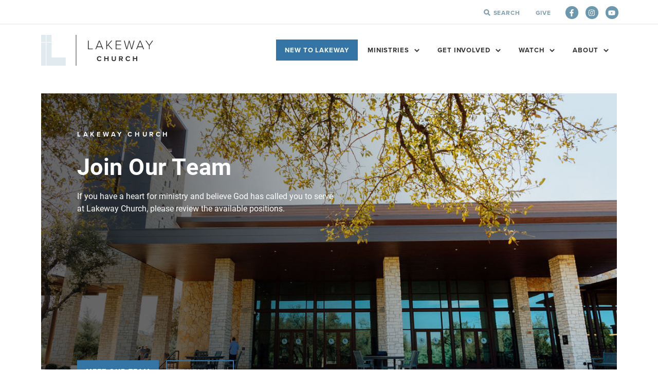

--- FILE ---
content_type: text/html; charset=UTF-8
request_url: https://lakewaychurch.org/joinourteam/
body_size: 14671
content:
<!DOCTYPE html>
<html lang="en-US">
<head >
<meta charset="UTF-8" />
<meta name="viewport" content="width=device-width, initial-scale=1" />
<meta name='robots' content='index, follow, max-image-preview:large, max-snippet:-1, max-video-preview:-1' />
	<style>img:is([sizes="auto" i], [sizes^="auto," i]) { contain-intrinsic-size: 3000px 1500px }</style>
	
	<!-- This site is optimized with the Yoast SEO plugin v26.7 - https://yoast.com/wordpress/plugins/seo/ -->
	<title>Join Our Team - Lakeway Church</title>
	<link rel="canonical" href="https://lakewaychurch.org/joinourteam/" />
	<meta property="og:locale" content="en_US" />
	<meta property="og:type" content="article" />
	<meta property="og:title" content="Join Our Team - Lakeway Church" />
	<meta property="og:url" content="https://lakewaychurch.org/joinourteam/" />
	<meta property="og:site_name" content="Lakeway Church" />
	<meta property="article:modified_time" content="2026-01-17T01:01:04+00:00" />
	<meta name="twitter:card" content="summary_large_image" />
	<script type="application/ld+json" class="yoast-schema-graph">{"@context":"https://schema.org","@graph":[{"@type":"WebPage","@id":"https://lakewaychurch.org/joinourteam/","url":"https://lakewaychurch.org/joinourteam/","name":"Join Our Team - Lakeway Church","isPartOf":{"@id":"https://lakewaychurch.org/#website"},"datePublished":"2022-11-29T22:45:28+00:00","dateModified":"2026-01-17T01:01:04+00:00","breadcrumb":{"@id":"https://lakewaychurch.org/joinourteam/#breadcrumb"},"inLanguage":"en-US","potentialAction":[{"@type":"ReadAction","target":["https://lakewaychurch.org/joinourteam/"]}]},{"@type":"BreadcrumbList","@id":"https://lakewaychurch.org/joinourteam/#breadcrumb","itemListElement":[{"@type":"ListItem","position":1,"name":"Home","item":"https://lakewaychurch.org/"},{"@type":"ListItem","position":2,"name":"Join Our Team"}]},{"@type":"WebSite","@id":"https://lakewaychurch.org/#website","url":"https://lakewaychurch.org/","name":"Lakeway Church","description":"&quot;Glorifying God, Loving Others&quot;","potentialAction":[{"@type":"SearchAction","target":{"@type":"EntryPoint","urlTemplate":"https://lakewaychurch.org/?s={search_term_string}"},"query-input":{"@type":"PropertyValueSpecification","valueRequired":true,"valueName":"search_term_string"}}],"inLanguage":"en-US"}]}</script>
	<!-- / Yoast SEO plugin. -->


<link rel='dns-prefetch' href='//fonts.googleapis.com' />
<link rel='dns-prefetch' href='//use.typekit.net' />
<link rel="alternate" type="application/rss+xml" title="Lakeway Church &raquo; Feed" href="https://lakewaychurch.org/feed/" />
<link rel="alternate" type="application/rss+xml" title="Lakeway Church &raquo; Comments Feed" href="https://lakewaychurch.org/comments/feed/" />
<script>
window._wpemojiSettings = {"baseUrl":"https:\/\/s.w.org\/images\/core\/emoji\/16.0.1\/72x72\/","ext":".png","svgUrl":"https:\/\/s.w.org\/images\/core\/emoji\/16.0.1\/svg\/","svgExt":".svg","source":{"concatemoji":"https:\/\/lakewaychurch.org\/wp-includes\/js\/wp-emoji-release.min.js?ver=6.8.3"}};
/*! This file is auto-generated */
!function(s,n){var o,i,e;function c(e){try{var t={supportTests:e,timestamp:(new Date).valueOf()};sessionStorage.setItem(o,JSON.stringify(t))}catch(e){}}function p(e,t,n){e.clearRect(0,0,e.canvas.width,e.canvas.height),e.fillText(t,0,0);var t=new Uint32Array(e.getImageData(0,0,e.canvas.width,e.canvas.height).data),a=(e.clearRect(0,0,e.canvas.width,e.canvas.height),e.fillText(n,0,0),new Uint32Array(e.getImageData(0,0,e.canvas.width,e.canvas.height).data));return t.every(function(e,t){return e===a[t]})}function u(e,t){e.clearRect(0,0,e.canvas.width,e.canvas.height),e.fillText(t,0,0);for(var n=e.getImageData(16,16,1,1),a=0;a<n.data.length;a++)if(0!==n.data[a])return!1;return!0}function f(e,t,n,a){switch(t){case"flag":return n(e,"\ud83c\udff3\ufe0f\u200d\u26a7\ufe0f","\ud83c\udff3\ufe0f\u200b\u26a7\ufe0f")?!1:!n(e,"\ud83c\udde8\ud83c\uddf6","\ud83c\udde8\u200b\ud83c\uddf6")&&!n(e,"\ud83c\udff4\udb40\udc67\udb40\udc62\udb40\udc65\udb40\udc6e\udb40\udc67\udb40\udc7f","\ud83c\udff4\u200b\udb40\udc67\u200b\udb40\udc62\u200b\udb40\udc65\u200b\udb40\udc6e\u200b\udb40\udc67\u200b\udb40\udc7f");case"emoji":return!a(e,"\ud83e\udedf")}return!1}function g(e,t,n,a){var r="undefined"!=typeof WorkerGlobalScope&&self instanceof WorkerGlobalScope?new OffscreenCanvas(300,150):s.createElement("canvas"),o=r.getContext("2d",{willReadFrequently:!0}),i=(o.textBaseline="top",o.font="600 32px Arial",{});return e.forEach(function(e){i[e]=t(o,e,n,a)}),i}function t(e){var t=s.createElement("script");t.src=e,t.defer=!0,s.head.appendChild(t)}"undefined"!=typeof Promise&&(o="wpEmojiSettingsSupports",i=["flag","emoji"],n.supports={everything:!0,everythingExceptFlag:!0},e=new Promise(function(e){s.addEventListener("DOMContentLoaded",e,{once:!0})}),new Promise(function(t){var n=function(){try{var e=JSON.parse(sessionStorage.getItem(o));if("object"==typeof e&&"number"==typeof e.timestamp&&(new Date).valueOf()<e.timestamp+604800&&"object"==typeof e.supportTests)return e.supportTests}catch(e){}return null}();if(!n){if("undefined"!=typeof Worker&&"undefined"!=typeof OffscreenCanvas&&"undefined"!=typeof URL&&URL.createObjectURL&&"undefined"!=typeof Blob)try{var e="postMessage("+g.toString()+"("+[JSON.stringify(i),f.toString(),p.toString(),u.toString()].join(",")+"));",a=new Blob([e],{type:"text/javascript"}),r=new Worker(URL.createObjectURL(a),{name:"wpTestEmojiSupports"});return void(r.onmessage=function(e){c(n=e.data),r.terminate(),t(n)})}catch(e){}c(n=g(i,f,p,u))}t(n)}).then(function(e){for(var t in e)n.supports[t]=e[t],n.supports.everything=n.supports.everything&&n.supports[t],"flag"!==t&&(n.supports.everythingExceptFlag=n.supports.everythingExceptFlag&&n.supports[t]);n.supports.everythingExceptFlag=n.supports.everythingExceptFlag&&!n.supports.flag,n.DOMReady=!1,n.readyCallback=function(){n.DOMReady=!0}}).then(function(){return e}).then(function(){var e;n.supports.everything||(n.readyCallback(),(e=n.source||{}).concatemoji?t(e.concatemoji):e.wpemoji&&e.twemoji&&(t(e.twemoji),t(e.wpemoji)))}))}((window,document),window._wpemojiSettings);
</script>
<link rel='stylesheet' id='genesis-blocks-style-css-css' href='https://lakewaychurch.org/wp-content/plugins/genesis-blocks/dist/style-blocks.build.css?ver=1765003441' media='all' />
<link rel='stylesheet' id='lakeway-church-css' href='https://lakewaychurch.org/wp-content/themes/lakeway-church/style.css?ver=1.0.91' media='all' />
<style id='wp-emoji-styles-inline-css'>

	img.wp-smiley, img.emoji {
		display: inline !important;
		border: none !important;
		box-shadow: none !important;
		height: 1em !important;
		width: 1em !important;
		margin: 0 0.07em !important;
		vertical-align: -0.1em !important;
		background: none !important;
		padding: 0 !important;
	}
</style>
<link rel='stylesheet' id='wp-block-library-css' href='https://lakewaychurch.org/wp-includes/css/dist/block-library/style.min.css?ver=6.8.3' media='all' />
<style id='classic-theme-styles-inline-css'>
/*! This file is auto-generated */
.wp-block-button__link{color:#fff;background-color:#32373c;border-radius:9999px;box-shadow:none;text-decoration:none;padding:calc(.667em + 2px) calc(1.333em + 2px);font-size:1.125em}.wp-block-file__button{background:#32373c;color:#fff;text-decoration:none}
</style>
<style id='global-styles-inline-css'>
:root{--wp--preset--aspect-ratio--square: 1;--wp--preset--aspect-ratio--4-3: 4/3;--wp--preset--aspect-ratio--3-4: 3/4;--wp--preset--aspect-ratio--3-2: 3/2;--wp--preset--aspect-ratio--2-3: 2/3;--wp--preset--aspect-ratio--16-9: 16/9;--wp--preset--aspect-ratio--9-16: 9/16;--wp--preset--color--black: #000000;--wp--preset--color--cyan-bluish-gray: #abb8c3;--wp--preset--color--white: #ffffff;--wp--preset--color--pale-pink: #f78da7;--wp--preset--color--vivid-red: #cf2e2e;--wp--preset--color--luminous-vivid-orange: #ff6900;--wp--preset--color--luminous-vivid-amber: #fcb900;--wp--preset--color--light-green-cyan: #7bdcb5;--wp--preset--color--vivid-green-cyan: #00d084;--wp--preset--color--pale-cyan-blue: #8ed1fc;--wp--preset--color--vivid-cyan-blue: #0693e3;--wp--preset--color--vivid-purple: #9b51e0;--wp--preset--gradient--vivid-cyan-blue-to-vivid-purple: linear-gradient(135deg,rgba(6,147,227,1) 0%,rgb(155,81,224) 100%);--wp--preset--gradient--light-green-cyan-to-vivid-green-cyan: linear-gradient(135deg,rgb(122,220,180) 0%,rgb(0,208,130) 100%);--wp--preset--gradient--luminous-vivid-amber-to-luminous-vivid-orange: linear-gradient(135deg,rgba(252,185,0,1) 0%,rgba(255,105,0,1) 100%);--wp--preset--gradient--luminous-vivid-orange-to-vivid-red: linear-gradient(135deg,rgba(255,105,0,1) 0%,rgb(207,46,46) 100%);--wp--preset--gradient--very-light-gray-to-cyan-bluish-gray: linear-gradient(135deg,rgb(238,238,238) 0%,rgb(169,184,195) 100%);--wp--preset--gradient--cool-to-warm-spectrum: linear-gradient(135deg,rgb(74,234,220) 0%,rgb(151,120,209) 20%,rgb(207,42,186) 40%,rgb(238,44,130) 60%,rgb(251,105,98) 80%,rgb(254,248,76) 100%);--wp--preset--gradient--blush-light-purple: linear-gradient(135deg,rgb(255,206,236) 0%,rgb(152,150,240) 100%);--wp--preset--gradient--blush-bordeaux: linear-gradient(135deg,rgb(254,205,165) 0%,rgb(254,45,45) 50%,rgb(107,0,62) 100%);--wp--preset--gradient--luminous-dusk: linear-gradient(135deg,rgb(255,203,112) 0%,rgb(199,81,192) 50%,rgb(65,88,208) 100%);--wp--preset--gradient--pale-ocean: linear-gradient(135deg,rgb(255,245,203) 0%,rgb(182,227,212) 50%,rgb(51,167,181) 100%);--wp--preset--gradient--electric-grass: linear-gradient(135deg,rgb(202,248,128) 0%,rgb(113,206,126) 100%);--wp--preset--gradient--midnight: linear-gradient(135deg,rgb(2,3,129) 0%,rgb(40,116,252) 100%);--wp--preset--font-size--small: 13px;--wp--preset--font-size--medium: 20px;--wp--preset--font-size--large: 36px;--wp--preset--font-size--x-large: 42px;--wp--preset--spacing--20: 0.44rem;--wp--preset--spacing--30: 0.67rem;--wp--preset--spacing--40: 1rem;--wp--preset--spacing--50: 1.5rem;--wp--preset--spacing--60: 2.25rem;--wp--preset--spacing--70: 3.38rem;--wp--preset--spacing--80: 5.06rem;--wp--preset--shadow--natural: 6px 6px 9px rgba(0, 0, 0, 0.2);--wp--preset--shadow--deep: 12px 12px 50px rgba(0, 0, 0, 0.4);--wp--preset--shadow--sharp: 6px 6px 0px rgba(0, 0, 0, 0.2);--wp--preset--shadow--outlined: 6px 6px 0px -3px rgba(255, 255, 255, 1), 6px 6px rgba(0, 0, 0, 1);--wp--preset--shadow--crisp: 6px 6px 0px rgba(0, 0, 0, 1);}:where(.is-layout-flex){gap: 0.5em;}:where(.is-layout-grid){gap: 0.5em;}body .is-layout-flex{display: flex;}.is-layout-flex{flex-wrap: wrap;align-items: center;}.is-layout-flex > :is(*, div){margin: 0;}body .is-layout-grid{display: grid;}.is-layout-grid > :is(*, div){margin: 0;}:where(.wp-block-columns.is-layout-flex){gap: 2em;}:where(.wp-block-columns.is-layout-grid){gap: 2em;}:where(.wp-block-post-template.is-layout-flex){gap: 1.25em;}:where(.wp-block-post-template.is-layout-grid){gap: 1.25em;}.has-black-color{color: var(--wp--preset--color--black) !important;}.has-cyan-bluish-gray-color{color: var(--wp--preset--color--cyan-bluish-gray) !important;}.has-white-color{color: var(--wp--preset--color--white) !important;}.has-pale-pink-color{color: var(--wp--preset--color--pale-pink) !important;}.has-vivid-red-color{color: var(--wp--preset--color--vivid-red) !important;}.has-luminous-vivid-orange-color{color: var(--wp--preset--color--luminous-vivid-orange) !important;}.has-luminous-vivid-amber-color{color: var(--wp--preset--color--luminous-vivid-amber) !important;}.has-light-green-cyan-color{color: var(--wp--preset--color--light-green-cyan) !important;}.has-vivid-green-cyan-color{color: var(--wp--preset--color--vivid-green-cyan) !important;}.has-pale-cyan-blue-color{color: var(--wp--preset--color--pale-cyan-blue) !important;}.has-vivid-cyan-blue-color{color: var(--wp--preset--color--vivid-cyan-blue) !important;}.has-vivid-purple-color{color: var(--wp--preset--color--vivid-purple) !important;}.has-black-background-color{background-color: var(--wp--preset--color--black) !important;}.has-cyan-bluish-gray-background-color{background-color: var(--wp--preset--color--cyan-bluish-gray) !important;}.has-white-background-color{background-color: var(--wp--preset--color--white) !important;}.has-pale-pink-background-color{background-color: var(--wp--preset--color--pale-pink) !important;}.has-vivid-red-background-color{background-color: var(--wp--preset--color--vivid-red) !important;}.has-luminous-vivid-orange-background-color{background-color: var(--wp--preset--color--luminous-vivid-orange) !important;}.has-luminous-vivid-amber-background-color{background-color: var(--wp--preset--color--luminous-vivid-amber) !important;}.has-light-green-cyan-background-color{background-color: var(--wp--preset--color--light-green-cyan) !important;}.has-vivid-green-cyan-background-color{background-color: var(--wp--preset--color--vivid-green-cyan) !important;}.has-pale-cyan-blue-background-color{background-color: var(--wp--preset--color--pale-cyan-blue) !important;}.has-vivid-cyan-blue-background-color{background-color: var(--wp--preset--color--vivid-cyan-blue) !important;}.has-vivid-purple-background-color{background-color: var(--wp--preset--color--vivid-purple) !important;}.has-black-border-color{border-color: var(--wp--preset--color--black) !important;}.has-cyan-bluish-gray-border-color{border-color: var(--wp--preset--color--cyan-bluish-gray) !important;}.has-white-border-color{border-color: var(--wp--preset--color--white) !important;}.has-pale-pink-border-color{border-color: var(--wp--preset--color--pale-pink) !important;}.has-vivid-red-border-color{border-color: var(--wp--preset--color--vivid-red) !important;}.has-luminous-vivid-orange-border-color{border-color: var(--wp--preset--color--luminous-vivid-orange) !important;}.has-luminous-vivid-amber-border-color{border-color: var(--wp--preset--color--luminous-vivid-amber) !important;}.has-light-green-cyan-border-color{border-color: var(--wp--preset--color--light-green-cyan) !important;}.has-vivid-green-cyan-border-color{border-color: var(--wp--preset--color--vivid-green-cyan) !important;}.has-pale-cyan-blue-border-color{border-color: var(--wp--preset--color--pale-cyan-blue) !important;}.has-vivid-cyan-blue-border-color{border-color: var(--wp--preset--color--vivid-cyan-blue) !important;}.has-vivid-purple-border-color{border-color: var(--wp--preset--color--vivid-purple) !important;}.has-vivid-cyan-blue-to-vivid-purple-gradient-background{background: var(--wp--preset--gradient--vivid-cyan-blue-to-vivid-purple) !important;}.has-light-green-cyan-to-vivid-green-cyan-gradient-background{background: var(--wp--preset--gradient--light-green-cyan-to-vivid-green-cyan) !important;}.has-luminous-vivid-amber-to-luminous-vivid-orange-gradient-background{background: var(--wp--preset--gradient--luminous-vivid-amber-to-luminous-vivid-orange) !important;}.has-luminous-vivid-orange-to-vivid-red-gradient-background{background: var(--wp--preset--gradient--luminous-vivid-orange-to-vivid-red) !important;}.has-very-light-gray-to-cyan-bluish-gray-gradient-background{background: var(--wp--preset--gradient--very-light-gray-to-cyan-bluish-gray) !important;}.has-cool-to-warm-spectrum-gradient-background{background: var(--wp--preset--gradient--cool-to-warm-spectrum) !important;}.has-blush-light-purple-gradient-background{background: var(--wp--preset--gradient--blush-light-purple) !important;}.has-blush-bordeaux-gradient-background{background: var(--wp--preset--gradient--blush-bordeaux) !important;}.has-luminous-dusk-gradient-background{background: var(--wp--preset--gradient--luminous-dusk) !important;}.has-pale-ocean-gradient-background{background: var(--wp--preset--gradient--pale-ocean) !important;}.has-electric-grass-gradient-background{background: var(--wp--preset--gradient--electric-grass) !important;}.has-midnight-gradient-background{background: var(--wp--preset--gradient--midnight) !important;}.has-small-font-size{font-size: var(--wp--preset--font-size--small) !important;}.has-medium-font-size{font-size: var(--wp--preset--font-size--medium) !important;}.has-large-font-size{font-size: var(--wp--preset--font-size--large) !important;}.has-x-large-font-size{font-size: var(--wp--preset--font-size--x-large) !important;}
:where(.wp-block-post-template.is-layout-flex){gap: 1.25em;}:where(.wp-block-post-template.is-layout-grid){gap: 1.25em;}
:where(.wp-block-columns.is-layout-flex){gap: 2em;}:where(.wp-block-columns.is-layout-grid){gap: 2em;}
:root :where(.wp-block-pullquote){font-size: 1.5em;line-height: 1.6;}
</style>
<link rel='stylesheet' id='search-filter-plugin-styles-css' href='https://lakewaychurch.org/wp-content/plugins/search-filter-pro/public/assets/css/search-filter.min.css?ver=2.5.13' media='all' />
<link rel='stylesheet' id='lakeway-church-fonts-css' href='https://fonts.googleapis.com/css?family=Source+Sans+Pro%3A400%2C400i%2C600%2C700&#038;display=swap&#038;ver=1.0.91' media='all' />
<link rel='stylesheet' id='lc-fonts-css' href='//use.typekit.net/xba4rax.css?ver=1.0.91' media='all' />
<link rel='stylesheet' id='fancybox-css-css' href='https://lakewaychurch.org/wp-content/themes/lakeway-church/css/jquery.fancybox.min.css?ver=1.0.91' media='all' />
<link rel='stylesheet' id='custom-style-css' href='https://lakewaychurch.org/wp-content/themes/lakeway-church/css/custom-style.css?ver=1.0.91' media='all' />
<script src="https://lakewaychurch.org/wp-includes/js/jquery/jquery.min.js?ver=3.7.1" id="jquery-core-js"></script>
<script src="https://lakewaychurch.org/wp-includes/js/jquery/jquery-migrate.min.js?ver=3.4.1" id="jquery-migrate-js"></script>
<script id="search-filter-plugin-build-js-extra">
var SF_LDATA = {"ajax_url":"https:\/\/lakewaychurch.org\/wp-admin\/admin-ajax.php","home_url":"https:\/\/lakewaychurch.org\/","extensions":[]};
</script>
<script src="https://lakewaychurch.org/wp-content/plugins/search-filter-pro/public/assets/js/search-filter-build.min.js?ver=2.5.13" id="search-filter-plugin-build-js"></script>
<script src="https://lakewaychurch.org/wp-content/plugins/search-filter-pro/public/assets/js/chosen.jquery.min.js?ver=2.5.13" id="search-filter-plugin-chosen-js"></script>
<script src="https://lakewaychurch.org/wp-content/themes/lakeway-church/js/jquery.fancybox.min.js?ver=1.0.91" id="fancybox-js"></script>
<script src="https://lakewaychurch.org/wp-content/themes/lakeway-church/js/mediacheck.js?ver=1.0.91" id="media-check-js"></script>
<script src="https://lakewaychurch.org/wp-content/themes/lakeway-church/js/countdown.js?ver=1.0.91" id="countdown-js"></script>
<link rel="https://api.w.org/" href="https://lakewaychurch.org/wp-json/" /><link rel="alternate" title="JSON" type="application/json" href="https://lakewaychurch.org/wp-json/wp/v2/pages/1129" /><link rel="EditURI" type="application/rsd+xml" title="RSD" href="https://lakewaychurch.org/xmlrpc.php?rsd" />
<link rel='shortlink' href='https://lakewaychurch.org/?p=1129' />
<link rel="alternate" title="oEmbed (JSON)" type="application/json+oembed" href="https://lakewaychurch.org/wp-json/oembed/1.0/embed?url=https%3A%2F%2Flakewaychurch.org%2Fjoinourteam%2F" />
<link rel="alternate" title="oEmbed (XML)" type="text/xml+oembed" href="https://lakewaychurch.org/wp-json/oembed/1.0/embed?url=https%3A%2F%2Flakewaychurch.org%2Fjoinourteam%2F&#038;format=xml" />
<link rel="icon" href="https://lakewaychurch.org/wp-content/themes/lakeway-church/images/favicon.ico" />

<!-- Google tag (gtag.js) -->
<script async src="https://www.googletagmanager.com/gtag/js?id=G-R9J1NE1KME"></script>
<script>
  window.dataLayer = window.dataLayer || [];
  function gtag(){dataLayer.push(arguments);}
  gtag('js', new Date());

  gtag('config', 'G-R9J1NE1KME');
</script></head>
<body class="wp-singular page-template page-template-page-templates page-template-layout-block-builder page-template-page-templateslayout-block-builder-php page page-id-1129 wp-theme-genesis wp-child-theme-lakeway-church header-full-width full-width-content genesis-breadcrumbs-hidden genesis-singular-image-hidden genesis-footer-widgets-hidden layout-block-builder"><div class="site-container">
<header id="masthead" class="site-header" role="banner"> 
    <div class="header">
        
        
        <div class="topbar-nav">
            <div class="wrapper">
                <nav id="top-bar" class="nav-topbar" role="navigation">                            
                    <div class="menu-topbar-container">
                        

<ul class="hard-coded-links">
    <li class="main-link search">
        <span id="spnSearchheader" class="search-container">
            <form role="search" method="get" id="searchformheader" class="search-form">
                <svg class="svg-icon search"width="12" height="12" viewBox="0 0 12 12" fill="none" xmlns="http://www.w3.org/2000/svg"><circle cx="4.5" cy="4.5" r="3.5" stroke="#6B98AF" stroke-width="2"/><path d="M7 7L10.5 10.5" stroke="#6B98AF" stroke-width="2"/></svg> 
                <label>                                        
                    <span class="screen-reader-text" for="s">Search for: </span>
                    <div class="input-container">
                        <input type="text" value="" name="s" class="search-field" />   
                    </div>               
                </label>
                <button type="submit" id="searchsubmitheader" class="search-submit"><span class="search-text">Search</span></button>
            </form>
        </span>
    </li>
    <li class="main-link give"><a href="https://pushpay.com/g/lakewaychurch">Give</a></li>

       
        <li class="main-link social-media">     
            <span class='copyright mobile-only'>
                <span id='spnCopy'>&copy;<span id="year"></span>&nbsp;Lakeway Church</span>
                <span id="rights">All Rights Reserved</span>
            </span>        
            <ul class="social-media">
                
                <li>
                    <a href="https://www.facebook.com/thelakewaychurch" target="_blank" class="circle-icon facebook"> 
                        <svg class="svg-icon social facebook"xmlns="http://www.w3.org/2000/svg" viewBox="0 0 320 512"><!--! Font Awesome Pro 6.0.0 by @fontawesome - https://fontawesome.com License - https://fontawesome.com/license (Commercial License) Copyright 2022 Fonticons, Inc. --><path d="M279.14 288l14.22-92.66h-88.91v-60.13c0-25.35 12.42-50.06 52.24-50.06h40.42V6.26S260.43 0 225.36 0c-73.22 0-121.08 44.38-121.08 124.72v70.62H22.89V288h81.39v224h100.17V288z"/></svg>                    </a>
                </li>

                
                <li>
                    <a href="https://www.instagram.com/thelakewaychurch/?hl=en" target="_blank" class="circle-icon instagram"> 
                        <svg class="svg-icon social instagram"xmlns="http://www.w3.org/2000/svg" viewBox="0 0 448 512"><!--! Font Awesome Pro 6.0.0 by @fontawesome - https://fontawesome.com License - https://fontawesome.com/license (Commercial License) Copyright 2022 Fonticons, Inc. --><path d="M224.1 141c-63.6 0-114.9 51.3-114.9 114.9s51.3 114.9 114.9 114.9S339 319.5 339 255.9 287.7 141 224.1 141zm0 189.6c-41.1 0-74.7-33.5-74.7-74.7s33.5-74.7 74.7-74.7 74.7 33.5 74.7 74.7-33.6 74.7-74.7 74.7zm146.4-194.3c0 14.9-12 26.8-26.8 26.8-14.9 0-26.8-12-26.8-26.8s12-26.8 26.8-26.8 26.8 12 26.8 26.8zm76.1 27.2c-1.7-35.9-9.9-67.7-36.2-93.9-26.2-26.2-58-34.4-93.9-36.2-37-2.1-147.9-2.1-184.9 0-35.8 1.7-67.6 9.9-93.9 36.1s-34.4 58-36.2 93.9c-2.1 37-2.1 147.9 0 184.9 1.7 35.9 9.9 67.7 36.2 93.9s58 34.4 93.9 36.2c37 2.1 147.9 2.1 184.9 0 35.9-1.7 67.7-9.9 93.9-36.2 26.2-26.2 34.4-58 36.2-93.9 2.1-37 2.1-147.8 0-184.8zM398.8 388c-7.8 19.6-22.9 34.7-42.6 42.6-29.5 11.7-99.5 9-132.1 9s-102.7 2.6-132.1-9c-19.6-7.8-34.7-22.9-42.6-42.6-11.7-29.5-9-99.5-9-132.1s-2.6-102.7 9-132.1c7.8-19.6 22.9-34.7 42.6-42.6 29.5-11.7 99.5-9 132.1-9s102.7-2.6 132.1 9c19.6 7.8 34.7 22.9 42.6 42.6 11.7 29.5 9 99.5 9 132.1s2.7 102.7-9 132.1z"/></svg>                    </a>
                </li>

                
                <li>
                    <a href="https://www.youtube.com/@lakewaychurchtexas" target="_blank" class="circle-icon youtube"> 
                        <svg class="svg-icon social youtube"xmlns="http://www.w3.org/2000/svg" viewBox="0 0 576 512"><!--! Font Awesome Pro 6.0.0 by @fontawesome - https://fontawesome.com License - https://fontawesome.com/license (Commercial License) Copyright 2022 Fonticons, Inc. --><path d="M549.655 124.083c-6.281-23.65-24.787-42.276-48.284-48.597C458.781 64 288 64 288 64S117.22 64 74.629 75.486c-23.497 6.322-42.003 24.947-48.284 48.597-11.412 42.867-11.412 132.305-11.412 132.305s0 89.438 11.412 132.305c6.281 23.65 24.787 41.5 48.284 47.821C117.22 448 288 448 288 448s170.78 0 213.371-11.486c23.497-6.321 42.003-24.171 48.284-47.821 11.412-42.867 11.412-132.305 11.412-132.305s0-89.438-11.412-132.305zm-317.51 213.508V175.185l142.739 81.205-142.739 81.201z"/></svg>                    </a>
                </li>

                            </ul>
        </li>
    
</ul>                     </div>                        
                </nav>
            </div>
        </div>
        <div class="main-navigation"> 
            <div class="navigation-inner-container">
                <div class="wrapper">
                    <div class="background-with-cutout">
                        <svg role="none" height="76">
                            <defs>
                              <mask id="hole">
                                <rect id="rectBackground" width="100%" height="100%" fill="white"/>
                                <g class="icon-container">
                                    <path class="l-shape" d="M0 65.5H48V52.4H19.3613V7H0V60Z" fill="#6B98AF" />
                                    <g class="cross">
                                        <path class="cross-vert" d="M9.59998 9V65" stroke="white"/>
                                        <path class="cross-horizontal" d="M0 21.8H19.2" stroke="white"/>
                                    </g>
                                </g>
                              </mask>
                            </defs>

                            <rect class="bg" width="100%" height="100%" mask="url(#hole)"></rect>
                        </svg>
                    </div>
                    <div class="site-branding">
                        <div class="site-logo"> 
                            <a href="https://lakewaychurch.org" title="Lakeway Church" rel="home" class="logo">
                                <svg class="svg-icon logo"width="219" height="60" viewBox="0 0 219 60" fill="none" xmlns="http://www.w3.org/2000/svg"><g class="text"><path d="M91.075 28H100.575V26.7H92.5V11.325H91.075V28ZM119.298 28H120.898L114.073 11.325H112.298L105.473 28H107.073L108.748 23.9H117.623L119.298 28ZM113.173 12.725L117.173 22.6H109.198L113.173 12.725ZM137.009 28H138.834L131.059 19.275L138.159 11.325H136.334L128.284 20.45V11.325H126.859V28H128.284V22.175L130.134 20.15L137.009 28ZM145.008 28H155.583V26.7H146.433V20.1H155.408V18.8H146.433V12.625H155.583V11.325H145.008V28ZM175.394 28H176.994L181.744 11.325H180.144L176.119 26L172.019 11.325H170.744L166.644 26L162.619 11.325H161.019L165.794 28H167.394L171.369 13.675L175.394 28ZM198.703 28H200.303L193.478 11.325H191.703L184.878 28H186.478L188.153 23.9H197.028L198.703 28ZM192.578 12.725L196.578 22.6H188.603L192.578 12.725ZM209.651 28H211.101V20.875L217.726 11.325H216.001L210.376 19.525L204.751 11.325H203.026L209.651 20.875V28Z" fill="#333333"/><path d="M113.376 51.168C115.504 51.168 116.68 50.034 117.352 48.872L115.644 48.046C115.252 48.816 114.412 49.404 113.376 49.404C111.752 49.404 110.52 48.102 110.52 46.338C110.52 44.574 111.752 43.272 113.376 43.272C114.412 43.272 115.252 43.874 115.644 44.63L117.352 43.79C116.694 42.628 115.504 41.508 113.376 41.508C110.646 41.508 108.476 43.468 108.476 46.338C108.476 49.208 110.646 51.168 113.376 51.168ZM129.133 51H131.135V41.662H129.133V45.33H124.723V41.662H122.735V51H124.723V47.08H129.133V51ZM137.176 47.276C137.176 49.572 138.506 51.168 141.362 51.168C144.19 51.168 145.52 49.586 145.52 47.262V41.662H143.504V47.206C143.504 48.508 142.79 49.404 141.362 49.404C139.906 49.404 139.192 48.508 139.192 47.206V41.662H137.176V47.276ZM156.839 51H159.121L157.021 47.444C158.029 47.206 159.065 46.324 159.065 44.672C159.065 42.936 157.875 41.662 155.929 41.662H151.561V51H153.549V47.654H155.005L156.839 51ZM157.035 44.658C157.035 45.442 156.433 45.946 155.635 45.946H153.549V43.37H155.635C156.433 43.37 157.035 43.874 157.035 44.658ZM169.209 51.168C171.337 51.168 172.513 50.034 173.185 48.872L171.477 48.046C171.085 48.816 170.245 49.404 169.209 49.404C167.585 49.404 166.353 48.102 166.353 46.338C166.353 44.574 167.585 43.272 169.209 43.272C170.245 43.272 171.085 43.874 171.477 44.63L173.185 43.79C172.527 42.628 171.337 41.508 169.209 41.508C166.479 41.508 164.309 43.468 164.309 46.338C164.309 49.208 166.479 51.168 169.209 51.168ZM184.967 51H186.969V41.662H184.967V45.33H180.557V41.662H178.569V51H180.557V47.08H184.967V51Z" fill="#333333"/></g><path class="divider" d="M68 0V60" stroke="#333333"/><g class="logo-icon"><path class="l-shape" d="M0 60.5H47.9V44H20.3613V-2H0V60Z" fill="#6B98AF" style="opacity: .2;"/><g class="cross"><path d="M9.8 -3V61" stroke="white"/><path d="M0 14.4H20.2" stroke="white"/></g></g></svg>                                <h1 class="screen-reader-text">Lakeway Church</h1>
                            </a>                 
                        </div>            
                    </div>
                    <div class="main-link nav-expand">
                        <a href="#" id="lnkNavExpand">
                            <div class="hamburger">
                                <span class="top"></span>
                                <span class="middle"></span>
                                <span class="bottom"></span>
                            </div>
                        </a>
                    </div>
                    <div class="navigation-container">
                        


   

    <div class="live-sermon-bar mobile" style="display: none;">
        <div class="wrapper">
              
                <div class="countdown-version">
                    <div class="countdown-clock-container">
                        <p>Watch the service live</p>
                        <ul class="countdown">
                            <li class="hours"><span id="spnHours" class="count">2</span><span class="label">Hours</span></li>
                            <li class="minutes"><span id="spnMinutes" class="count">34</span><span class="label">Minutes</span></li>
                            <li class="seconds"><span id="spnSeconds" class="count">15</span><span class="label">Seconds</span></li>
                        </ul>
                    </div>
                    <a href="/sermons/">See Previous Sermons</a>
                </div>

                <script type="text/javascript">

                    var setTime = 1768814400 * 1000;
                    var currentTime = 1768801914 * 1000;

                    countdown(setTime, currentTime, "header");
                    
                </script>
                        
        </div>
    </div>  


<script type="text/javascript">
    var bodyClass = '';
    if(bodyClass != "") {
        jQuery("body").addClass('');
    } else {
        jQuery("body").removeClass('live-sermon-active');
        jQuery("body").removeClass('live-sermon-countdown');
    }              
</script>
  
                        <nav id="site-navigation" class="nav-primary" role="navigation"> 
                            <div class="menu-main-menu-container"><ul id="menu-main-menu" class="menu"><li id="menu-item-681" class="button main-link menu-item menu-item-type-custom menu-item-object-custom menu-item-has-children menu-item-681"><a href="https://lakewaychurch.org/plan-your-visit/">New to Lakeway</a>
<ul class="sub-menu">
	<li id="menu-item-4867" class="menu-item menu-item-type-custom menu-item-object-custom menu-item-4867"><a href="https://lakewaychurch.org/plan-your-visit/">Plan Your Visit</a></li>
</ul>
</li>
<li id="menu-item-21" class="main-link menu-item menu-item-type-custom menu-item-object-custom menu-item-has-children menu-item-21"><a>Ministries</a>
<ul class="sub-menu">
	<li id="menu-item-416" class="menu-item menu-item-type-post_type menu-item-object-page menu-item-416"><a href="https://lakewaychurch.org/kids/">Kids</a></li>
	<li id="menu-item-420" class="menu-item menu-item-type-post_type menu-item-object-page menu-item-420"><a href="https://lakewaychurch.org/students/">Students</a></li>
	<li id="menu-item-415" class="menu-item menu-item-type-post_type menu-item-object-page menu-item-415"><a href="https://lakewaychurch.org/women/">Women</a></li>
	<li id="menu-item-434" class="menu-item menu-item-type-post_type menu-item-object-page menu-item-434"><a href="https://lakewaychurch.org/mens-ministry/">Men</a></li>
	<li id="menu-item-435" class="menu-item menu-item-type-post_type menu-item-object-page menu-item-435"><a href="https://lakewaychurch.org/primetimers/">Senior Adults</a></li>
	<li id="menu-item-449" class="menu-item menu-item-type-post_type menu-item-object-page menu-item-449"><a href="https://lakewaychurch.org/care/">Care</a></li>
	<li id="menu-item-1088" class="menu-item menu-item-type-post_type menu-item-object-page menu-item-1088"><a href="https://lakewaychurch.org/missions/">Missions</a></li>
	<li id="menu-item-452" class="menu-item menu-item-type-post_type menu-item-object-page menu-item-452"><a href="https://lakewaychurch.org/christian-preschool/">Weekday Preschool</a></li>
</ul>
</li>
<li id="menu-item-23" class="main-link menu-item menu-item-type-custom menu-item-object-custom menu-item-has-children menu-item-23"><a href="#">Get Involved</a>
<ul class="sub-menu">
	<li id="menu-item-365" class="menu-item menu-item-type-post_type_archive menu-item-object-event menu-item-365"><a href="https://lakewaychurch.org/events/">Events</a></li>
	<li id="menu-item-364" class="menu-item menu-item-type-post_type_archive menu-item-object-groups menu-item-364"><a href="https://lakewaychurch.org/groups/">Groups</a></li>
	<li id="menu-item-3422" class="menu-item menu-item-type-post_type menu-item-object-page menu-item-3422"><a href="https://lakewaychurch.org/serve-with-us/">Serve with Us</a></li>
</ul>
</li>
<li id="menu-item-24" class="main-link menu-item menu-item-type-custom menu-item-object-custom menu-item-has-children menu-item-24"><a>Watch</a>
<ul class="sub-menu">
	<li id="menu-item-562" class="menu-item menu-item-type-post_type_archive menu-item-object-sermons menu-item-562"><a href="https://lakewaychurch.org/sermons/">On-Demand</a></li>
	<li id="menu-item-558" class="menu-item menu-item-type-post_type menu-item-object-page menu-item-558"><a href="https://lakewaychurch.org/onlineworship-traditional/">Live Traditional Service</a></li>
	<li id="menu-item-557" class="menu-item menu-item-type-post_type menu-item-object-page menu-item-557"><a href="https://lakewaychurch.org/onlineworship-contemporary/">Live Contemporary Service</a></li>
</ul>
</li>
<li id="menu-item-963" class="menu-item menu-item-type-post_type menu-item-object-page current-menu-ancestor current-menu-parent current_page_parent current_page_ancestor menu-item-has-children menu-item-963"><a href="https://lakewaychurch.org/about/">About</a>
<ul class="sub-menu">
	<li id="menu-item-1035" class="menu-item menu-item-type-post_type menu-item-object-page menu-item-1035"><a href="https://lakewaychurch.org/about/">About Our Church</a></li>
	<li id="menu-item-959" class="menu-item menu-item-type-post_type menu-item-object-page menu-item-959"><a href="https://lakewaychurch.org/who-we-are/whatwebelieve/">Our Core Beliefs</a></li>
	<li id="menu-item-960" class="menu-item menu-item-type-post_type menu-item-object-page menu-item-960"><a href="https://lakewaychurch.org/membership/">Membership</a></li>
	<li id="menu-item-2988" class="menu-item menu-item-type-custom menu-item-object-custom menu-item-2988"><a href="https://lakewaychurch.org/staff/">Meet Our Staff</a></li>
	<li id="menu-item-1135" class="menu-item menu-item-type-post_type menu-item-object-page current-menu-item page_item page-item-1129 current_page_item menu-item-1135"><a href="https://lakewaychurch.org/joinourteam/" aria-current="page">Join Our Team</a></li>
	<li id="menu-item-1174" class="menu-item menu-item-type-post_type menu-item-object-page menu-item-1174"><a href="https://lakewaychurch.org/give/">Give</a></li>
	<li id="menu-item-1684" class="menu-item menu-item-type-post_type menu-item-object-page menu-item-1684"><a href="https://lakewaychurch.org/memorial-garden/">Memorial Garden</a></li>
	<li id="menu-item-969" class="menu-item menu-item-type-post_type menu-item-object-page menu-item-969"><a href="https://lakewaychurch.org/contact-us/">Contact Us</a></li>
	<li id="menu-item-958" class="menu-item menu-item-type-post_type menu-item-object-page menu-item-958"><a href="https://lakewaychurch.org/common-questions/">Common Questions</a></li>
</ul>
</li>
</ul></div>                        </nav>
                        <div class="bottom-section mobile-only">
                            

<ul class="hard-coded-links">
    <li class="main-link search">
        <span id="spnSearchmobile" class="search-container">
            <form role="search" method="get" id="searchformmobile" class="search-form">
                <svg class="svg-icon search"width="12" height="12" viewBox="0 0 12 12" fill="none" xmlns="http://www.w3.org/2000/svg"><circle cx="4.5" cy="4.5" r="3.5" stroke="#6B98AF" stroke-width="2"/><path d="M7 7L10.5 10.5" stroke="#6B98AF" stroke-width="2"/></svg> 
                <label>                                        
                    <span class="screen-reader-text" for="s">Search for: </span>
                    <div class="input-container">
                        <input type="text" value="" name="s" class="search-field" />   
                    </div>               
                </label>
                <button type="submit" id="searchsubmitmobile" class="search-submit"><span class="search-text">Search</span></button>
            </form>
        </span>
    </li>
    <li class="main-link give"><a href="https://pushpay.com/g/lakewaychurch">Give</a></li>

       
        <li class="main-link social-media">     
            <span class='copyright mobile-only'>
                <span id='spnCopy'>&copy;<span id="year"></span>&nbsp;Lakeway Church</span>
                <span id="rights">All Rights Reserved</span>
            </span>        
            <ul class="social-media">
                
                <li>
                    <a href="https://www.facebook.com/thelakewaychurch" target="_blank" class="circle-icon facebook"> 
                        <svg class="svg-icon social facebook"xmlns="http://www.w3.org/2000/svg" viewBox="0 0 320 512"><!--! Font Awesome Pro 6.0.0 by @fontawesome - https://fontawesome.com License - https://fontawesome.com/license (Commercial License) Copyright 2022 Fonticons, Inc. --><path d="M279.14 288l14.22-92.66h-88.91v-60.13c0-25.35 12.42-50.06 52.24-50.06h40.42V6.26S260.43 0 225.36 0c-73.22 0-121.08 44.38-121.08 124.72v70.62H22.89V288h81.39v224h100.17V288z"/></svg>                    </a>
                </li>

                
                <li>
                    <a href="https://www.instagram.com/thelakewaychurch/?hl=en" target="_blank" class="circle-icon instagram"> 
                        <svg class="svg-icon social instagram"xmlns="http://www.w3.org/2000/svg" viewBox="0 0 448 512"><!--! Font Awesome Pro 6.0.0 by @fontawesome - https://fontawesome.com License - https://fontawesome.com/license (Commercial License) Copyright 2022 Fonticons, Inc. --><path d="M224.1 141c-63.6 0-114.9 51.3-114.9 114.9s51.3 114.9 114.9 114.9S339 319.5 339 255.9 287.7 141 224.1 141zm0 189.6c-41.1 0-74.7-33.5-74.7-74.7s33.5-74.7 74.7-74.7 74.7 33.5 74.7 74.7-33.6 74.7-74.7 74.7zm146.4-194.3c0 14.9-12 26.8-26.8 26.8-14.9 0-26.8-12-26.8-26.8s12-26.8 26.8-26.8 26.8 12 26.8 26.8zm76.1 27.2c-1.7-35.9-9.9-67.7-36.2-93.9-26.2-26.2-58-34.4-93.9-36.2-37-2.1-147.9-2.1-184.9 0-35.8 1.7-67.6 9.9-93.9 36.1s-34.4 58-36.2 93.9c-2.1 37-2.1 147.9 0 184.9 1.7 35.9 9.9 67.7 36.2 93.9s58 34.4 93.9 36.2c37 2.1 147.9 2.1 184.9 0 35.9-1.7 67.7-9.9 93.9-36.2 26.2-26.2 34.4-58 36.2-93.9 2.1-37 2.1-147.8 0-184.8zM398.8 388c-7.8 19.6-22.9 34.7-42.6 42.6-29.5 11.7-99.5 9-132.1 9s-102.7 2.6-132.1-9c-19.6-7.8-34.7-22.9-42.6-42.6-11.7-29.5-9-99.5-9-132.1s-2.6-102.7 9-132.1c7.8-19.6 22.9-34.7 42.6-42.6 29.5-11.7 99.5-9 132.1-9s102.7-2.6 132.1 9c19.6 7.8 34.7 22.9 42.6 42.6 11.7 29.5 9 99.5 9 132.1s2.7 102.7-9 132.1z"/></svg>                    </a>
                </li>

                
                <li>
                    <a href="https://www.youtube.com/@lakewaychurchtexas" target="_blank" class="circle-icon youtube"> 
                        <svg class="svg-icon social youtube"xmlns="http://www.w3.org/2000/svg" viewBox="0 0 576 512"><!--! Font Awesome Pro 6.0.0 by @fontawesome - https://fontawesome.com License - https://fontawesome.com/license (Commercial License) Copyright 2022 Fonticons, Inc. --><path d="M549.655 124.083c-6.281-23.65-24.787-42.276-48.284-48.597C458.781 64 288 64 288 64S117.22 64 74.629 75.486c-23.497 6.322-42.003 24.947-48.284 48.597-11.412 42.867-11.412 132.305-11.412 132.305s0 89.438 11.412 132.305c6.281 23.65 24.787 41.5 48.284 47.821C117.22 448 288 448 288 448s170.78 0 213.371-11.486c23.497-6.321 42.003-24.171 48.284-47.821 11.412-42.867 11.412-132.305 11.412-132.305s0-89.438-11.412-132.305zm-317.51 213.508V175.185l142.739 81.205-142.739 81.201z"/></svg>                    </a>
                </li>

                            </ul>
        </li>
    
</ul>                         </div>
                    </div>
                </div>
            </div>
        </div>

        


   

    <div class="live-sermon-bar desktop" style="display: none;">
        <div class="wrapper">
              
                <div class="countdown-version">
                    <div class="countdown-clock-container">
                        <p>Watch the service live</p>
                        <ul class="countdown">
                            <li class="hours"><span id="spnHours" class="count">2</span><span class="label">Hours</span></li>
                            <li class="minutes"><span id="spnMinutes" class="count">34</span><span class="label">Minutes</span></li>
                            <li class="seconds"><span id="spnSeconds" class="count">15</span><span class="label">Seconds</span></li>
                        </ul>
                    </div>
                    <a href="/sermons/">See Previous Sermons</a>
                </div>

                <script type="text/javascript">

                    var setTime = 1768814400 * 1000;
                    var currentTime = 1768801914 * 1000;

                    countdown(setTime, currentTime, "header");
                    
                </script>
                        
        </div>
    </div>  


<script type="text/javascript">
    var bodyClass = '';
    if(bodyClass != "") {
        jQuery("body").addClass('');
    } else {
        jQuery("body").removeClass('live-sermon-active');
        jQuery("body").removeClass('live-sermon-countdown');
    }              
</script>
   
        
    </div>

</header><div class="site-inner"><div class="content-sidebar-wrap"><main class="content"><article class="post-1129 page type-page status-publish entry" aria-label="Join Our Team"><div class="entry-content">
    <div class="wrapper">

        

	<section class="hero">
	    	    	<div class="image-container">
		        <img src="https://lakewaychurch.org/wp-content/uploads/2024/03/xa52D9A6544.jpg" alt="" />
		    </div>
	    
		<div class="hero-content">
			<div class="title-section">
					                <p class="subtitle">Lakeway Church </p>
	            				<h1 class="title">Join Our Team</h1>

					                <div class="descr"><p>If you have a heart for ministry and believe God has called you to serve at Lakeway Church, please review the available positions.</p>
</div>
	            			</div>

				            <div class="button-section">
	                	                    <a href="https://lakewaychurch.org/staff/" target="_self" class="button small">Meet Our Team</a>

                		                    <a href="/cdn-cgi/l/email-protection#b3daddd5dcf3dfd2d8d6c4d2cad0dbc6c1d0db9dddd6c7" target="_blank" class="button small outline">Contact Us</a>

                		            </div>
	        		</div>
	</section>
	


    	
                
                    <section class="card-section detail-version indented">
                                                    <div class="title-bar">
                                <h2 class="title">Job Opportunities</h2>
                            </div>
                        
                                                    <div class="card-container">
                                


	<article class='card full detail left'>
	    	    	<div class="image-container">	
	    			    			<img src="https://lakewaychurch.org/wp-content/uploads/2024/07/18-600x500.jpg" alt="" />

	    			        	
	    	</div>
	    
	    <div class="card-content">
	        <div class="title-section">
	            	            <h2 class="title">Student Ministy Director </h2>
	        </div>

	        

            
        	                <div class="descr"><p>Lakeway Church is seeking a passionate and experienced <strong data-start="121" data-end="150">Student Ministry Director</strong> to lead and grow our middle and high school ministry programs. This role works closely with student ministry staff, volunteers, and parents to engage the hearts and minds of students, guiding them toward a meaningful relationship with Jesus and a life fully devoted to God.</p>
<p>&nbsp;</p>
</div>
                        
            	        	<div class="button-section">
		            
		            	<a href="https://slingshotgroup.org/jobs/lakeway-church-student-ministries-director/" target="_blank" class="button small blue">More Here ></a>
		            
		            		        </div>             
	                   
	    </div>
	</article>




	<article class='card full detail left'>
	    	    	<div class="image-container">	
	    			    			<img src="https://lakewaychurch.org/wp-content/uploads/2025/09/mBi2D9A6405-600x500.jpg" alt="" />

	    			        	
	    	</div>
	    
	    <div class="card-content">
	        <div class="title-section">
	            	            <h2 class="title">Childcare Worker (Part-Time)</h2>
	        </div>

	        

            
        	                <div class="descr"><p><strong>Lakeway Kids Ministry</strong> is seeking a dedicated and mature Lead Childcare Worker for our weekday programs, Sunday services, and special events. This role is crucial in creating a secure, nurturing, and engaging environment for children, providing parents with peace of mind while they participate in church activities.</p>
</div>
                        
            	        	<div class="button-section">
		            
		            	<a href="https://lakewaychurch.ccbchurch.com/goto/forms/312/responses/new" target="_blank" class="button small blue">Apply Here ></a>
		            
		            		        </div>             
	                   
	    </div>
	</article>




	<article class='card full detail left'>
	    	    	<div class="image-container">	
	    			    			<img src="https://lakewaychurch.org/wp-content/uploads/2025/07/w8j0R6A9128-600x500.jpg" alt="" />

	    			        	
	    	</div>
	    
	    <div class="card-content">
	        <div class="title-section">
	            	            <h2 class="title">Guest Connections Coordinator</h2>
	        </div>

	        

            
        	                <div class="descr"><p>The <strong>Guest Connections Coordinator</strong> at Lakeway Church ensures a welcoming and seamless &#8216;street to seat&#8217; experience for guests during worship services and special events. This role also leads the church&#8217;s assimilation process, helping guests take meaningful steps to connect and engage in the life of the church.</p>
<p>View Detailed Description <a href="https://lakewaychurch.org/wp-content/uploads/2026/01/Guest-Connections-Coordinator.pdf">HERE&gt;</a></p>
<p>&nbsp;</p>
</div>
                        
            	        	<div class="button-section">
		            
		            	<a href="/cdn-cgi/l/email-protection#c1aaa4adb2a4b881ada0aaa4b6a0b8a2a9b4b3a2a9efafa4b5" target="_self" class="button small blue">Apply Here ></a>
		            
		            		        </div>             
	                   
	    </div>
	</article>




	<article class='card full detail left'>
	    	    	<div class="image-container">	
	    			    			<img src="https://lakewaychurch.org/wp-content/uploads/2026/01/In-atrium-600x500.jpg" alt="" />

	    			        	
	    	</div>
	    
	    <div class="card-content">
	        <div class="title-section">
	            	            <h2 class="title">Discipleship Pastor</h2>
	        </div>

	        

            
        	                <div class="descr"><p>The <strong>Discipleship Pastor</strong> is responsible for creating a discipleship culture by providing strategic and pastoral leadership to the adult discipleship ministries of Lakeway Church. This person should have a heart for helping people take the next step to grow in their faith, connecting people in Christian community, and equipping the church to live out God’s mission in the world. The Discipleship Pastor designs, oversees, and administers spiritual development opportunities by recruiting, training, and empowering leaders to invest in the lives of others.</p>
<p>View Detailed Description <a href="https://lakewaychurch.org/wp-content/uploads/2026/01/Discipleship-Pastor-Job-Description.pdf">HERE&gt;</a></p>
<p>&nbsp;</p>
</div>
                        
            	        	<div class="button-section">
		            
		            	<a href="/cdn-cgi/l/email-protection#96fdf3fae5f3efd6faf7fdf3e1f7eff5fee3e4f5feb8f8f3e2" target="_self" class="button small blue">Apply Here ></a>
		            
		            		        </div>             
	                   
	    </div>
	</article>




	<article class='card full detail left'>
	    	    	<div class="image-container">	
	    			    			<img src="https://lakewaychurch.org/wp-content/uploads/2026/01/Outside-Sanctuary-600x500.jpg" alt="" />

	    			        	
	    	</div>
	    
	    <div class="card-content">
	        <div class="title-section">
	            	            <h2 class="title">Maintenance Manager</h2>
	        </div>

	        

            
        	                <div class="descr"><p>Lakeway Church is seeking an experienced and ministry-minded <strong>Maintenance Manager</strong> to oversee the maintenance, safety, functionality, and excellence of our campus. This role is responsible for leading the full facilities operations of the church and grounds, including maintenance, custodial services, repairs, vendor relationships, safety and compliance programs, budgeting, and long-term facilities planning.</p>
<p>View Detailed Description <a href="https://lakewaychurch.org/wp-content/uploads/2026/01/Maintenance-Manager-Job-Description.pdf">HERE&gt;</a></p>
<p>&nbsp;</p>
</div>
                        
            	        	<div class="button-section">
		            
		            	<a href="/cdn-cgi/l/email-protection#4c2729203f29350c202d27293b2d352f24393e2f2462222938" target="_self" class="button small blue">Apply Here ></a>
		            
		            		        </div>             
	                   
	    </div>
	</article>




	<article class='card full detail left'>
	    	    	<div class="image-container">	
	    			    			<img src="https://lakewaychurch.org/wp-content/uploads/2025/03/2-e1768606808896-600x500.jpg" alt="" />

	    			        	
	    	</div>
	    
	    <div class="card-content">
	        <div class="title-section">
	            	            <h2 class="title">Missions Associate</h2>
	        </div>

	        

            
        	                <div class="descr"><p>The <strong>Missions Associate</strong> at Lakeway Church is responsible for all aspects of creating a successful missions program including executing God&#8217;s mission in the world through sacrificial outreach and respectful evangelism. This person should have a heart for helping people take steps to serve others. They work collaboratively with Lakeway Church’s executive leadership, staff, the Outreach Team, the congregation, and our outreach partners to engage and equip the hearts and minds of the congregation for acts of service and evangelism.</p>
<p>View Detailed Description <a href="https://lakewaychurch.org/wp-content/uploads/2026/01/Missions-Associate-Job-Description.pdf">HERE&gt;</a></p>
<p>&nbsp;</p>
</div>
                        
            	        	<div class="button-section">
		            
		            	<a href="/cdn-cgi/l/email-protection#ff949a938c9a86bf939e949a889e869c978a8d9c97d1919a8b" target="_self" class="button small blue">Apply Here ></a>
		            
		            		        </div>             
	                   
	    </div>
	</article>




	<article class='card full detail left'>
	    	    	<div class="image-container">	
	    			    			<img src="https://lakewaychurch.org/wp-content/uploads/2026/01/Kids-Ministry-600x500.jpg" alt="" />

	    			        	
	    	</div>
	    
	    <div class="card-content">
	        <div class="title-section">
	            	            <h2 class="title">Elementary Associate</h2>
	        </div>

	        

            
        	                <div class="descr"><p>Lakeway Church is seeking an <strong>Elementary Associate</strong> to join the Lakeway Church Kids program. This person will lead all aspects of a successful elementary program including leading children, coordinating volunteers and executing on program details. We are seeking someone who loves Jesus and exudes professionalism when overseeing the elementary Sunday morning programs and events. This person will adhere to minister children, lead by example in their daily life, and build relationships with parents and children as a representation of Lakeway Church.</p>
<p>View Detailed Description <a href="https://lakewaychurch.org/wp-content/uploads/2026/01/Elementary-Associate-Job-Description.pdf">HERE&gt;</a></p>
<p>&nbsp;</p>
</div>
                        
            	        	<div class="button-section">
		            
		            	<a href="/cdn-cgi/l/email-protection#7d1618110e18043d111c16180a1c041e15080f1e1553131809" target="_self" class="button small blue">Apply Here &gt;</a>
		            
		            		        </div>             
	                   
	    </div>
	</article>




	<article class='card full detail left'>
	    	    	<div class="image-container">	
	    			    			<img src="https://lakewaychurch.org/wp-content/uploads/2026/01/Main-Street2-600x500.jpg" alt="" />

	    			        	
	    	</div>
	    
	    <div class="card-content">
	        <div class="title-section">
	            	            <h2 class="title">Administrative Coordinator</h2>
	        </div>

	        

            
        	                <div class="descr"><p>Lakeway Church is seeking a highly organized and detail-oriented <strong>Administrative Coordinator</strong> to provide essential administrative and operational support for the church. This individual will assist with communications, scheduling, event coordination, and volunteer engagement to help ensure the smooth and effective execution of church ministries and programs.</p>
<p>View Detailed Description <a href="https://lakewaychurch.org/wp-content/uploads/2026/01/Administrative-Coordinator-Job-Description.pdf">HERE&gt;</a></p>
<p>&nbsp;</p>
</div>
                        
            	        	<div class="button-section">
		            
		            	<a href="/cdn-cgi/l/email-protection#1c7779706f79655c707d77796b7d657f74696e7f7432727968" target="_self" class="button small blue">Apply Here ></a>
		            
		            		        </div>             
	                   
	    </div>
	</article>


                            </div>

                                                
                    </section>

                
                
                                        <section class="text-bar-section navy">
                        <div class="title-section">
                                                        <h2 class="title"></h2>
                        </div>
                        <div class="content">
                            <div class="message">
                                <p class="x_MsoNormal"><strong>Lakeway Church</strong> is located in Lakeway, TX, a fast-growing community along Lake Travis just west of the thriving city of Austin. New residents are attracted to the active lifestyle afforded by the lake&#8217;s natural beauty and the Texas Hill Country, and families are drawn to raise their kids in the highly regarded Lake Travis Independent School District.</p>
<p><span data-preserver-spaces="true">We are a multi-generational, non-denominational church offering contemporary and traditional worship services. We seek to <strong>proclaim the Word of God and lead those who receive it to become fully devoted followers of Jesus Christ by equipping them to walk daily with Him.</strong></span></p>
                            </div>
                                                    </div>
                    </section>

                
                
                        <section class="blockquote-section Left no-image">
                            
                             
                            <div class="blockquote-content">
                                <svg class="svg-icon quote"width="108" height="85" viewBox="0 0 108 85" fill="none" xmlns="http://www.w3.org/2000/svg"><path d="M35 39.75L46 0H21.25L6.75 36C1 49.75 0 54.5 0 61C0 75.25 10.25 85 24.25 85C38 85 48.25 75.5 48.25 61C48.25 50.75 43.25 43.25 35 39.75ZM94 39.75L105 0H80.25L65.75 36C60 49.75 59 54.5 59 61C59 75.25 69.25 85 83.25 85C97 85 107.25 75.5 107.25 61C107.25 50.75 102.25 43.25 94 39.75Z" fill="#809EAD"/></svg>                                <blockquote>
                                    <div class="quote"><p>For as the body is one, and hath many members, and all the members of that one body, being many, are one body: so also is Christ.</p>
</div>
                                    <cite>1 Corinthians 12:12</cite>
                                </blockquote>

                                                                <svg class="svg-icon quote"width="108" height="85" viewBox="0 0 108 85" fill="none" xmlns="http://www.w3.org/2000/svg"><path d="M35 39.75L46 0H21.25L6.75 36C1 49.75 0 54.5 0 61C0 75.25 10.25 85 24.25 85C38 85 48.25 75.5 48.25 61C48.25 50.75 43.25 43.25 35 39.75ZM94 39.75L105 0H80.25L65.75 36C60 49.75 59 54.5 59 61C59 75.25 69.25 85 83.25 85C97 85 107.25 75.5 107.25 61C107.25 50.75 102.25 43.25 94 39.75Z" fill="#809EAD"/></svg>                            </div>
                            
                            
                        </section>

                        </div>
    
</div></article></main></div></div>
<footer class="site-footer" role="contentinfo">

    <div class="wrapper">
        <div class="footer-left">
            <div class="company-info">
                <a href="https://lakewaychurch.org" class="logo">
                    <svg class="svg-icon logo"width="219" height="60" viewBox="0 0 219 60" fill="none" xmlns="http://www.w3.org/2000/svg"><g class="text"><path d="M91.075 28H100.575V26.7H92.5V11.325H91.075V28ZM119.298 28H120.898L114.073 11.325H112.298L105.473 28H107.073L108.748 23.9H117.623L119.298 28ZM113.173 12.725L117.173 22.6H109.198L113.173 12.725ZM137.009 28H138.834L131.059 19.275L138.159 11.325H136.334L128.284 20.45V11.325H126.859V28H128.284V22.175L130.134 20.15L137.009 28ZM145.008 28H155.583V26.7H146.433V20.1H155.408V18.8H146.433V12.625H155.583V11.325H145.008V28ZM175.394 28H176.994L181.744 11.325H180.144L176.119 26L172.019 11.325H170.744L166.644 26L162.619 11.325H161.019L165.794 28H167.394L171.369 13.675L175.394 28ZM198.703 28H200.303L193.478 11.325H191.703L184.878 28H186.478L188.153 23.9H197.028L198.703 28ZM192.578 12.725L196.578 22.6H188.603L192.578 12.725ZM209.651 28H211.101V20.875L217.726 11.325H216.001L210.376 19.525L204.751 11.325H203.026L209.651 20.875V28Z" fill="#333333"/><path d="M113.376 51.168C115.504 51.168 116.68 50.034 117.352 48.872L115.644 48.046C115.252 48.816 114.412 49.404 113.376 49.404C111.752 49.404 110.52 48.102 110.52 46.338C110.52 44.574 111.752 43.272 113.376 43.272C114.412 43.272 115.252 43.874 115.644 44.63L117.352 43.79C116.694 42.628 115.504 41.508 113.376 41.508C110.646 41.508 108.476 43.468 108.476 46.338C108.476 49.208 110.646 51.168 113.376 51.168ZM129.133 51H131.135V41.662H129.133V45.33H124.723V41.662H122.735V51H124.723V47.08H129.133V51ZM137.176 47.276C137.176 49.572 138.506 51.168 141.362 51.168C144.19 51.168 145.52 49.586 145.52 47.262V41.662H143.504V47.206C143.504 48.508 142.79 49.404 141.362 49.404C139.906 49.404 139.192 48.508 139.192 47.206V41.662H137.176V47.276ZM156.839 51H159.121L157.021 47.444C158.029 47.206 159.065 46.324 159.065 44.672C159.065 42.936 157.875 41.662 155.929 41.662H151.561V51H153.549V47.654H155.005L156.839 51ZM157.035 44.658C157.035 45.442 156.433 45.946 155.635 45.946H153.549V43.37H155.635C156.433 43.37 157.035 43.874 157.035 44.658ZM169.209 51.168C171.337 51.168 172.513 50.034 173.185 48.872L171.477 48.046C171.085 48.816 170.245 49.404 169.209 49.404C167.585 49.404 166.353 48.102 166.353 46.338C166.353 44.574 167.585 43.272 169.209 43.272C170.245 43.272 171.085 43.874 171.477 44.63L173.185 43.79C172.527 42.628 171.337 41.508 169.209 41.508C166.479 41.508 164.309 43.468 164.309 46.338C164.309 49.208 166.479 51.168 169.209 51.168ZM184.967 51H186.969V41.662H184.967V45.33H180.557V41.662H178.569V51H180.557V47.08H184.967V51Z" fill="#333333"/></g><path class="divider" d="M68 0V60" stroke="#333333"/><g class="logo-icon"><path class="l-shape" d="M0 60.5H47.9V44H20.3613V-2H0V60Z" fill="#6B98AF" style="opacity: .2;"/><g class="cross"><path d="M9.8 -3V61" stroke="white"/><path d="M0 14.4H20.2" stroke="white"/></g></g></svg>                </a>

                <ul class='contact'>
                    <li><span>2203 Lakeway Blvd</span><span>Lakeway, TX 78734</span></li>
                    <li>(512) 261-6331</li>
                </ul>
                <div class='copyright'>
                    <span id='spnCopy'>&copy;<span class="year"></span>&nbsp;Lakeway Church</span>
                    <span id="rights">All Rights Reserved</span>
                </div> 
            </div>

            <div class="footer-navigation-container">
                <div class="nav-column" aria-label="Footer navigation lakeway church">
                    <nav id="footerNavigationLeft" class="footer-navigation left" role="navigation">
                        <div class="menu-footer-left-column-container"><ul id="menu-footer-left-column" class="menu"><li id="menu-item-115" class="main-link menu-item menu-item-type-custom menu-item-object-custom menu-item-has-children menu-item-115"><a href="#">Lakeway Church</a>
<ul class="sub-menu">
	<li id="menu-item-4115" class="menu-item menu-item-type-post_type menu-item-object-page menu-item-4115"><a href="https://lakewaychurch.org/plan-your-visit/">Visit Lakeway Church</a></li>
	<li id="menu-item-964" class="menu-item menu-item-type-post_type menu-item-object-page menu-item-964"><a href="https://lakewaychurch.org/about/">About</a></li>
	<li id="menu-item-833" class="menu-item menu-item-type-custom menu-item-object-custom menu-item-833"><a href="https://lakewaychurch.org/contact-us/">Contact Us</a></li>
	<li id="menu-item-1175" class="menu-item menu-item-type-post_type menu-item-object-page menu-item-1175"><a href="https://lakewaychurch.org/give/">Give</a></li>
	<li id="menu-item-5097" class="menu-item menu-item-type-custom menu-item-object-custom menu-item-5097"><a href="https://lakewaychurch.ccbchurch.com/goto/forms/289/responses/new">Prayer Request</a></li>
</ul>
</li>
</ul></div>                    </nav>                        
                </div>
                <div class="nav-column" aria-label="Footer navigation ministries">    
                    <nav id="footerNavigationMiddle" class="footer-navigation middle" role="navigation">
                        <div class="menu-footer-middle-column-container"><ul id="menu-footer-middle-column" class="menu"><li id="menu-item-4512" class="menu-item menu-item-type-custom menu-item-object-custom menu-item-has-children menu-item-4512"><a href="https://lakewaychurch.org/get-involved/">Get Involved</a>
<ul class="sub-menu">
	<li id="menu-item-4508" class="menu-item menu-item-type-custom menu-item-object-custom menu-item-4508"><a href="https://lakewaychurch.org/events/">Events</a></li>
	<li id="menu-item-4511" class="menu-item menu-item-type-custom menu-item-object-custom menu-item-4511"><a href="https://lakewaychurch.org/groups/">Groups</a></li>
	<li id="menu-item-4510" class="menu-item menu-item-type-post_type menu-item-object-page menu-item-4510"><a href="https://lakewaychurch.org/serve-with-us/">Serve with Us</a></li>
</ul>
</li>
</ul></div>                    </nav>                          
                </div>
                <div class="nav-column" aria-label="Footer navigation get involved, resources">
                    <nav id="footerNavigationRight" class="footer-navigation right" role="navigation">
                        <div class="menu-footer-right-menu-container"><ul id="menu-footer-right-menu" class="menu"><li id="menu-item-289" class="main-link menu-item menu-item-type-custom menu-item-object-custom menu-item-has-children menu-item-289"><a href="#">Watch</a>
<ul class="sub-menu">
	<li id="menu-item-561" class="menu-item menu-item-type-post_type_archive menu-item-object-sermons menu-item-561"><a href="https://lakewaychurch.org/sermons/">On Demand</a></li>
	<li id="menu-item-2719" class="menu-item menu-item-type-post_type menu-item-object-page menu-item-2719"><a href="https://lakewaychurch.org/onlineworship-traditional/">Live Traditional Service</a></li>
	<li id="menu-item-2718" class="menu-item menu-item-type-post_type menu-item-object-page menu-item-2718"><a href="https://lakewaychurch.org/onlineworship-contemporary/">Live Contemporary Service</a></li>
</ul>
</li>
</ul></div>                    </nav>                          
                </div>
                
            </div>
        </div>
        <div class="footer-right">
        	<div class="newsletter">        		
        		                <a href="https://lp.constantcontactpages.com/su/gLjvq5o" target="_blank" class="button">
                    Subscribe to Our Newsletter
                </a>
        	</div>
        	<div class="bottom">
        		<div class='copyright mobile' style="display: none;"><span id='spnCopy'>&copy;<span id="year"></span>&nbsp;Lakeway Church</span><span id="rights">All Rights Reserved</span></div> 

                

<ul class="hard-coded-links">
    <li class="main-link search">
        <span id="spnSearchfooter" class="search-container">
            <form role="search" method="get" id="searchformfooter" class="search-form">
                <svg class="svg-icon search"width="12" height="12" viewBox="0 0 12 12" fill="none" xmlns="http://www.w3.org/2000/svg"><circle cx="4.5" cy="4.5" r="3.5" stroke="#6B98AF" stroke-width="2"/><path d="M7 7L10.5 10.5" stroke="#6B98AF" stroke-width="2"/></svg> 
                <label>                                        
                    <span class="screen-reader-text" for="s">Search for: </span>
                    <div class="input-container">
                        <input type="text" value="" name="s" class="search-field" />   
                    </div>               
                </label>
                <button type="submit" id="searchsubmitfooter" class="search-submit"><span class="search-text">Search</span></button>
            </form>
        </span>
    </li>
    <li class="main-link give"><a href="https://pushpay.com/g/lakewaychurch">Give</a></li>

       
        <li class="main-link social-media">     
            <span class='copyright mobile-only'>
                <span id='spnCopy'>&copy;<span id="year"></span>&nbsp;Lakeway Church</span>
                <span id="rights">All Rights Reserved</span>
            </span>        
            <ul class="social-media">
                
                <li>
                    <a href="https://www.facebook.com/thelakewaychurch" target="_blank" class="circle-icon facebook"> 
                        <svg class="svg-icon social facebook"xmlns="http://www.w3.org/2000/svg" viewBox="0 0 320 512"><!--! Font Awesome Pro 6.0.0 by @fontawesome - https://fontawesome.com License - https://fontawesome.com/license (Commercial License) Copyright 2022 Fonticons, Inc. --><path d="M279.14 288l14.22-92.66h-88.91v-60.13c0-25.35 12.42-50.06 52.24-50.06h40.42V6.26S260.43 0 225.36 0c-73.22 0-121.08 44.38-121.08 124.72v70.62H22.89V288h81.39v224h100.17V288z"/></svg>                    </a>
                </li>

                
                <li>
                    <a href="https://www.instagram.com/thelakewaychurch/?hl=en" target="_blank" class="circle-icon instagram"> 
                        <svg class="svg-icon social instagram"xmlns="http://www.w3.org/2000/svg" viewBox="0 0 448 512"><!--! Font Awesome Pro 6.0.0 by @fontawesome - https://fontawesome.com License - https://fontawesome.com/license (Commercial License) Copyright 2022 Fonticons, Inc. --><path d="M224.1 141c-63.6 0-114.9 51.3-114.9 114.9s51.3 114.9 114.9 114.9S339 319.5 339 255.9 287.7 141 224.1 141zm0 189.6c-41.1 0-74.7-33.5-74.7-74.7s33.5-74.7 74.7-74.7 74.7 33.5 74.7 74.7-33.6 74.7-74.7 74.7zm146.4-194.3c0 14.9-12 26.8-26.8 26.8-14.9 0-26.8-12-26.8-26.8s12-26.8 26.8-26.8 26.8 12 26.8 26.8zm76.1 27.2c-1.7-35.9-9.9-67.7-36.2-93.9-26.2-26.2-58-34.4-93.9-36.2-37-2.1-147.9-2.1-184.9 0-35.8 1.7-67.6 9.9-93.9 36.1s-34.4 58-36.2 93.9c-2.1 37-2.1 147.9 0 184.9 1.7 35.9 9.9 67.7 36.2 93.9s58 34.4 93.9 36.2c37 2.1 147.9 2.1 184.9 0 35.9-1.7 67.7-9.9 93.9-36.2 26.2-26.2 34.4-58 36.2-93.9 2.1-37 2.1-147.8 0-184.8zM398.8 388c-7.8 19.6-22.9 34.7-42.6 42.6-29.5 11.7-99.5 9-132.1 9s-102.7 2.6-132.1-9c-19.6-7.8-34.7-22.9-42.6-42.6-11.7-29.5-9-99.5-9-132.1s-2.6-102.7 9-132.1c7.8-19.6 22.9-34.7 42.6-42.6 29.5-11.7 99.5-9 132.1-9s102.7-2.6 132.1 9c19.6 7.8 34.7 22.9 42.6 42.6 11.7 29.5 9 99.5 9 132.1s2.7 102.7-9 132.1z"/></svg>                    </a>
                </li>

                
                <li>
                    <a href="https://www.youtube.com/@lakewaychurchtexas" target="_blank" class="circle-icon youtube"> 
                        <svg class="svg-icon social youtube"xmlns="http://www.w3.org/2000/svg" viewBox="0 0 576 512"><!--! Font Awesome Pro 6.0.0 by @fontawesome - https://fontawesome.com License - https://fontawesome.com/license (Commercial License) Copyright 2022 Fonticons, Inc. --><path d="M549.655 124.083c-6.281-23.65-24.787-42.276-48.284-48.597C458.781 64 288 64 288 64S117.22 64 74.629 75.486c-23.497 6.322-42.003 24.947-48.284 48.597-11.412 42.867-11.412 132.305-11.412 132.305s0 89.438 11.412 132.305c6.281 23.65 24.787 41.5 48.284 47.821C117.22 448 288 448 288 448s170.78 0 213.371-11.486c23.497-6.321 42.003-24.171 48.284-47.821 11.412-42.867 11.412-132.305 11.412-132.305s0-89.438-11.412-132.305zm-317.51 213.508V175.185l142.739 81.205-142.739 81.201z"/></svg>                    </a>
                </li>

                            </ul>
        </li>
    
</ul>                   

        	</div>           	
        </div>
    </div>
    
</footer>
</div><script data-cfasync="false" src="/cdn-cgi/scripts/5c5dd728/cloudflare-static/email-decode.min.js"></script><script type="speculationrules">
{"prefetch":[{"source":"document","where":{"and":[{"href_matches":"\/*"},{"not":{"href_matches":["\/wp-*.php","\/wp-admin\/*","\/wp-content\/uploads\/*","\/wp-content\/*","\/wp-content\/plugins\/*","\/wp-content\/themes\/lakeway-church\/*","\/wp-content\/themes\/genesis\/*","\/*\\?(.+)"]}},{"not":{"selector_matches":"a[rel~=\"nofollow\"]"}},{"not":{"selector_matches":".no-prefetch, .no-prefetch a"}}]},"eagerness":"conservative"}]}
</script>
	<script type="text/javascript">
		function genesisBlocksShare( url, title, w, h ){
			var left = ( window.innerWidth / 2 )-( w / 2 );
			var top  = ( window.innerHeight / 2 )-( h / 2 );
			return window.open(url, title, 'toolbar=no, location=no, directories=no, status=no, menubar=no, scrollbars=no, resizable=no, copyhistory=no, width=600, height=600, top='+top+', left='+left);
		}
	</script>
	<script src="https://lakewaychurch.org/wp-content/plugins/genesis-blocks/dist/assets/js/dismiss.js?ver=1765003441" id="genesis-blocks-dismiss-js-js"></script>
<script src="https://lakewaychurch.org/wp-includes/js/jquery/ui/core.min.js?ver=1.13.3" id="jquery-ui-core-js"></script>
<script src="https://lakewaychurch.org/wp-includes/js/jquery/ui/datepicker.min.js?ver=1.13.3" id="jquery-ui-datepicker-js"></script>
<script id="jquery-ui-datepicker-js-after">
jQuery(function(jQuery){jQuery.datepicker.setDefaults({"closeText":"Close","currentText":"Today","monthNames":["January","February","March","April","May","June","July","August","September","October","November","December"],"monthNamesShort":["Jan","Feb","Mar","Apr","May","Jun","Jul","Aug","Sep","Oct","Nov","Dec"],"nextText":"Next","prevText":"Previous","dayNames":["Sunday","Monday","Tuesday","Wednesday","Thursday","Friday","Saturday"],"dayNamesShort":["Sun","Mon","Tue","Wed","Thu","Fri","Sat"],"dayNamesMin":["S","M","T","W","T","F","S"],"dateFormat":"mm\/dd\/yy","firstDay":1,"isRTL":false});});
</script>
<script src="https://lakewaychurch.org/wp-includes/js/hoverIntent.min.js?ver=1.10.2" id="hoverIntent-js"></script>
<script src="https://lakewaychurch.org/wp-content/themes/genesis/lib/js/menu/superfish.min.js?ver=1.7.10" id="superfish-js"></script>
<script src="https://lakewaychurch.org/wp-content/themes/genesis/lib/js/menu/superfish.args.min.js?ver=3.3.5" id="superfish-args-js"></script>
<script src="https://lakewaychurch.org/wp-content/themes/lakeway-church/js/main.js?ver=1.0.91" id="main-js"></script>
</body></html>


--- FILE ---
content_type: text/css
request_url: https://lakewaychurch.org/wp-content/themes/lakeway-church/css/custom-style.css?ver=1.0.91
body_size: 16013
content:
@charset "UTF-8";html{overflow-x:hidden}body,button,input,select,textarea{font-family:roboto,sans-serif;font-weight:400;font-size:16px;line-height:1.5;color:#333}h1,h2,h3,h4,h5,h6{font-family:roboto,sans-serif;font-weight:700;line-height:1.2;letter-spacing:0.01em;margin:0 0 20px}h1{font-size:50px}h1.regular{font-weight:400;letter-spacing:0}h2{font-size:36px}h2.black{color:#333}h2.blue{color:#004A6D}h3{font-size:22px}h3.blue{color:#3575A6}h4{font-size:18px}h4.blue{color:#3575A6}h4.black{color:#333}h4.light{color:#666;font-weight:400}a{outline:0;text-decoration:none;border:0;font-family:inherit;font-size:100%;font-style:inherit;font-weight:inherit;margin:0;padding:0;vertical-align:baseline;color:#3575A6}a:focus{outline:0}a:active,a:hover{outline:0}p{margin-bottom:20px}p:last-child{margin-bottom:0}blockquote{background:none repeat scroll 0 0 #f2f2f2;padding:22px 20px;margin:0 0 20px}.subtitle{font-family:proxima-nova,sans-serif;letter-spacing:0.35em;font-weight:700;color:#fff;text-transform:uppercase;font-size:13px;margin-bottom:25px}img{max-width:100%}li,ul{padding-left:0}svg.svg-icon:not(.logo){width:20px;height:20px}.social-media li{margin-right:15px}.social-media li:last-child{margin-right:0}.social-media .circle-icon{position:relative;display:-webkit-box;display:-ms-flexbox;display:flex;-webkit-box-align:center;-ms-flex-align:center;align-items:center;-webkit-box-pack:center;-ms-flex-pack:center;justify-content:center;width:25px;height:25px}.social-media .circle-icon:before{content:"";position:absolute;width:25px;height:25px;background-color:#6B98AF;border-radius:100%}.social-media .circle-icon svg{fill:#004A6D;z-index:2;width:14px;height:14px}::-webkit-scrollbar{width:12px}::-webkit-scrollbar-track{background:transparent}::-webkit-scrollbar-thumb{background:#333}::-webkit-scrollbar-thumb:hover{background:#555}body.live-sermon-countdown .site-inner{margin-top:256px}body.live-sermon-active .site-inner{margin-top:352px}.site-inner{padding:0;margin-top:182px}.after-entry,.archive-description,.author-box,.comment-respond,.entry,.entry-comments,.entry-pings{margin-bottom:0}.content{width:100%}.entry-content h4{margin-top:0}button,input[type=button],input[type=reset],input[type=submit]{background-color:#3575A6;color:#fff;line-height:1}.button-section{position:relative;z-index:3}li.button a{color:inherit}.button{position:relative;display:inline-block;font-family:proxima-nova,sans-serif;font-size:14px;font-weight:700;letter-spacing:0.07em;text-align:center;text-decoration:none;padding:9px 20px;-webkit-transition:all ease-in-out 300ms;transition:all ease-in-out 300ms;color:#fff;border-radius:0;border:2px solid #3575A6;background-color:#3575A6;text-transform:uppercase}.button.small{font-size:14px;padding:10px 15px}.button.white{background-color:#fff;border-color:#fff;color:#3575A6}.button.outline{background:transparent;border-color:#3575A6;color:#3575A6}.button.outline.white{border-color:#fff;color:#fff}.button:focus,.button:hover{text-decoration:none;background-color:#498fc5;border-color:#498fc5}.button:focus.white,.button:hover.white{background-color:#3575A6;border-color:#3575A6;color:#fff}.button:focus.outline,.button:hover.outline{background-color:#3575A6;border-color:#3575A6;color:#fff}.button:focus.outline.white,.button:hover.outline.white{background-color:#fff;border-color:#fff;color:#3575A6}.button svg{display:inline-block;vertical-align:middle;height:20px;width:20px;position:relative}.title-with-note{margin-bottom:60px}.title-with-note .title-bar{margin-bottom:25px}.title-with-note .section-note{margin:0 auto;max-width:800px;text-align:center}.title-bar{text-align:center;position:relative;margin:60px 0}.title-bar:after{content:"";position:absolute;top:0;bottom:0;left:0;width:100%;height:2px;background-color:#3575A6;margin:auto;z-index:-1}.title-bar .title{font-family:proxima-nova,sans-serif;letter-spacing:0.35em;font-weight:700;color:#333;text-transform:uppercase;font-size:14px;line-height:17px;padding:5px 22px;background-color:#fff;display:inline-block;margin-bottom:0;max-width:400px}.live-stream-icon{display:inline-block;background-color:#fff;width:10px;height:10px;border-radius:100%}.live-stream-icon:after,.live-stream-icon:before{content:"";position:absolute;-webkit-box-sizing:border-box;box-sizing:border-box;width:10px;height:10px;border:1px solid #fff;border-radius:100%}.live-stream-icon:before{-webkit-animation:pulse1 1500ms infinite cubic-bezier(0,0.6,1,0.6);animation:pulse1 1500ms infinite cubic-bezier(0,0.6,1,0.6)}.live-stream-icon:after{-webkit-animation:pulse2 1500ms infinite linear;animation:pulse2 1500ms infinite linear}@-webkit-keyframes pulse1{to{-webkit-transform:scale(2);transform:scale(2);opacity:0}}@keyframes pulse1{to{-webkit-transform:scale(2);transform:scale(2);opacity:0}}@-webkit-keyframes pulse2{to{-webkit-transform:scale(3);transform:scale(3);opacity:0}}@keyframes pulse2{to{-webkit-transform:scale(3);transform:scale(3);opacity:0}}.page-template main.content{min-height:247px}.wrapper{max-width:1440px;padding:0 80px;margin:0 auto;-webkit-transition:all ease-in-out 500ms;transition:all ease-in-out 500ms}.wrapper.small{max-width:1120px;padding:0}.wrapper .entry-content{max-width:100%}.indented{max-width:1120px;margin:0 auto}.site-inner{max-width:100%}.popup{max-width:1000px;max-height:92vh;padding:0;overflow-x:hidden}.popup>.image-container{width:100%;max-width:445px;padding:24px;padding-bottom:0;margin-bottom:20px}.popup>.image-container img{width:100%;height:100%;-o-object-fit:contain;object-fit:contain;-o-object-position:center;object-position:center}.popup>.image-container.centered{margin:0 auto 24px}.popup .title-section{padding-left:24px;padding-right:24px;margin-bottom:20px}.popup .title-section .title{margin-bottom:0}.popup .popup-header{background-color:#6B98AF;color:#fff;padding:24px;padding-bottom:16px;margin-bottom:24px}.popup .popup-header .fancybox-close-small{color:#fff}.popup .popup-header .title-section{padding:0;margin-bottom:0}.popup .popup-header .title-section .title{color:#fff;margin-bottom:0}.popup .popup-header .article-filter-container .article-filter svg,.popup .popup-header .article-filter-container .categories svg{fill:#fff}.popup .popup-header .article-filter-container .article-filter>a,.popup .popup-header .article-filter-container .categories>a{color:#fff}.popup .article-filter-container{display:-webkit-box;display:-ms-flexbox;display:flex;-ms-flex-flow:wrap;flex-flow:wrap;margin-top:20px}.popup .article-filter-container .article-filter,.popup .article-filter-container .categories{display:-webkit-box;display:-ms-flexbox;display:flex;-webkit-box-align:center;-ms-flex-align:center;align-items:center;margin:8px 16px 8px 0;color:#6B98AF;font-weight:700}.popup .article-filter-container .article-filter svg,.popup .article-filter-container .categories svg{fill:#6B98AF;margin:0 8px 0 0}.popup .article-filter-container .article-filter>a,.popup .article-filter-container .categories>a{display:-webkit-box;display:-ms-flexbox;display:flex;-webkit-box-align:center;-ms-flex-align:center;align-items:center}.popup .article-filter-container .article-filter:last-child,.popup .article-filter-container .categories:last-child{margin-right:0}.popup .popup-content{position:relative;padding:24px;padding-top:0}.popup .popup-content .button-section{display:-webkit-box;display:-ms-flexbox;display:flex;-webkit-box-pack:center;-ms-flex-pack:center;justify-content:center;-ms-flex-flow:wrap;flex-flow:wrap;margin-top:20px}.popup .popup-content .button-section>.button{margin:8px}.popup .popup-content .contact-and-register{margin-top:24px}.popup .popup-content .contact-and-register>.button{margin-top:48px}.popup .popup-content .contact-card{background-color:#f2f2f2;padding:24px 120px 24px 24px;width:-webkit-fit-content;width:-moz-fit-content;width:fit-content}.popup .popup-content .contact-card .title-section{padding:0}.popup .fancybox-close-small{-webkit-transition:all ease-in-out 250ms;transition:all ease-in-out 250ms;padding:0;margin:24px;width:34px;height:34px}.popup .fancybox-close-small:hover{color:#fff;background-color:#3575A6}body .gform_wrapper.gravity-theme ul li.gfield{margin-top:0!important;margin-bottom:11px;text-align:left}body .gform_wrapper.gravity-theme ul.gform_fields .gf-field-group li.gfield{padding-right:0!important}body .gform_wrapper.gravity-theme .gsection .gfield_label,body .gform_wrapper.gravity-theme h2.gsection_title{display:none}body .gform_wrapper.gravity-theme .section-break-no-label{border:none}body .gform_wrapper.gravity-theme h3.gform_title{font-size:45px;line-height:55px}body .gform_wrapper.gravity-theme .gform_confirmation_message{text-align:center}body .gform_wrapper.gravity-theme .top_label li.gfield.gf_left_half textarea,body .gform_wrapper.gravity-theme .top_label li.gfield.gf_right_half textarea{width:100%}body .gform_wrapper.gravity-theme .top_label li.gfield.gf_left_half .ginput_container:not(.gfield_time_hour):not(.gfield_time_minute):not(.gfield_time_ampm):not(.ginput_container_date):not(.ginput_quantity):not(.datepicker):not(.gfield_signature_container),body .gform_wrapper.gravity-theme .top_label li.gfield.gf_right_half .ginput_container:not(.gfield_time_hour):not(.gfield_time_minute):not(.gfield_time_ampm):not(.ginput_container_date):not(.ginput_quantity):not(.datepicker):not(.gfield_signature_container){margin-top:0}body .gform_wrapper.gravity-theme .gfield_label{color:#666;font-weight:400;font-size:18px;margin-bottom:5px}body .gform_wrapper.gravity-theme input[type=color],body .gform_wrapper.gravity-theme input[type=date],body .gform_wrapper.gravity-theme input[type=datetime-local],body .gform_wrapper.gravity-theme input[type=datetime],body .gform_wrapper.gravity-theme input[type=email],body .gform_wrapper.gravity-theme input[type=month],body .gform_wrapper.gravity-theme input[type=number],body .gform_wrapper.gravity-theme input[type=password],body .gform_wrapper.gravity-theme input[type=search],body .gform_wrapper.gravity-theme input[type=tel],body .gform_wrapper.gravity-theme input[type=text],body .gform_wrapper.gravity-theme input[type=time],body .gform_wrapper.gravity-theme input[type=url],body .gform_wrapper.gravity-theme input[type=week],body .gform_wrapper.gravity-theme textarea{padding:10px 15px}body .gform_wrapper.gravity-theme select{padding:13px 15px 14px;color:#3575A6;font-weight:700;letter-spacing:0.07em;-webkit-appearance:none;width:100%;cursor:pointer}body .gform_wrapper.gravity-theme .ginput_container_select{position:relative;display:inline-block;width:100%}body .gform_wrapper.gravity-theme .ginput_container_select:after{content:"";position:absolute;top:50%;bottom:0;display:inline-block;right:15px;width:10px;height:10px;margin-top:1px;background-image:url(../images/icons/general/arrow-down-blue.svg);background-repeat:no-repeat;background-position:center center;background-size:contain;-webkit-transform:translateY(-50%);transform:translateY(-50%);pointer-events:none;-webkit-transition:all ease-in-out 250ms;transition:all ease-in-out 250ms}body .gform_wrapper.gravity-theme .ginput_container_select .option{background:#fff!important;color:#3575A6!important}body .gform_wrapper.gravity-theme button,body .gform_wrapper.gravity-theme input[type=button],body .gform_wrapper.gravity-theme input[type=reset],body .gform_wrapper.gravity-theme input[type=submit]{background-color:#3575A6;color:#fff;border-radius:0;text-transform:uppercase;font-size:14px;line-height:17px;letter-spacing:0.07em}body .gform_wrapper.gravity-theme button:hover,body .gform_wrapper.gravity-theme input[type=button]:hover,body .gform_wrapper.gravity-theme input[type=reset]:hover,body .gform_wrapper.gravity-theme input[type=submit]:hover{background-color:#fff;color:#3575A6}body .gform_wrapper.gravity-theme .description,body .gform_wrapper.gravity-theme .gfield_description,body .gform_wrapper.gravity-theme .gsection_description,body .gform_wrapper.gravity-theme .instruction{padding-top:8px;font-style:italic}body .gform_wrapper.gravity-theme .gfield input:not([type=radio]):not([type=checkbox]):not([type=submit]):not([type=button]):not([type=image]):not([type=file]),body .gform_wrapper.gravity-theme .gfield select,body .gform_wrapper.gravity-theme .gfield textarea{border-color:#6B98AF;-webkit-transition:all ease-in-out 250ms;transition:all ease-in-out 250ms}body .gform_wrapper.gravity-theme .gfield input:not([type=radio]):not([type=checkbox]):not([type=submit]):not([type=button]):not([type=image]):not([type=file]):focus,body .gform_wrapper.gravity-theme .gfield select:focus,body .gform_wrapper.gravity-theme .gfield textarea:focus{border-color:#3575A6;outline:1px solid #3575A6}label{color:#666;font-weight:400;font-size:18px;margin-bottom:5px}input,select,textarea{padding:10px 20px;background-color:transparent}select{font-weight:700;letter-spacing:0.07em;-webkit-appearance:none;width:100%;cursor:pointer;color:#3575A6;font-size:14px;padding-right:48px}input:not([type=radio]):not([type=checkbox]):not([type=submit]):not([type=button]):not([type=image]):not([type=file]),select,textarea{border-color:#6B98AF;-webkit-transition:all ease-in-out 250ms;transition:all ease-in-out 250ms}input:not([type=radio]):not([type=checkbox]):not([type=submit]):not([type=button]):not([type=image]):not([type=file]):focus,select:focus,textarea:focus{border-color:#3575A6;outline:1px solid #3575A6}.ll-skin-melon .ui-datepicker .ui-datepicker-title{color:#333}.ll-skin-melon .ui-datepicker td{background:#fff}.ll-skin-melon .ui-datepicker th{border-top:none}.ui-datepicker:not(.gform-legacy-datepicker) a.ui-state-default{border-radius:0!important}.screen-reader-shortcut,.screen-reader-text,.screen-reader-text span{border:0;clip:rect(0,0,0,0);height:1px;overflow:hidden;position:absolute!important;width:1px;word-wrap:normal!important}.screen-reader-shortcut:focus,.screen-reader-text:focus,.widget_search input[type=submit]:focus{background:#fff;-webkit-box-shadow:0 0 2px 2px rgba(0,0,0,0.6);box-shadow:0 0 2px 2px rgba(0,0,0,0.6);clip:auto!important;color:#333;display:block;font-size:1em;font-weight:700;height:auto;padding:15px 23px 14px;text-decoration:none;width:auto;z-index:100000}.more-link{display:inline-block;position:relative;margin-bottom:30px}.admin-bar .site-header{top:32px}.admin-bar .site-header.sticky{--topPosition:32px}.site-header{position:fixed;width:100%;background-color:transparent;-webkit-box-shadow:none;box-shadow:none;padding:0;top:0;z-index:9999;-webkit-transition:none;transition:none;margin-bottom:40px;--topPosition:0}.site-header .mobile-only{display:none}.site-header .alert-banner{position:relative;background-color:#3575A6;z-index:3}.site-header .alert-banner .wrapper{padding:10px 0;text-align:center}.site-header .alert-banner a{font-family:proxima-nova,sans-serif;color:#fff;font-weight:700;text-decoration:underline;text-transform:uppercase}.site-header.load .live-sermon-bar{--topPositionStart:-1000px;--topPositionEnd:0;top:var(--topPositionStart);-webkit-animation:slideLiveSermonIn ease 1000ms forwards;animation:slideLiveSermonIn ease 1000ms forwards;z-index:1}.site-header.sticky .topbar-nav{margin-top:-49px}.site-header.sticky .main-navigation{position:relative;z-index:2}.site-header.sticky .live-sermon-bar{--topPositionStart:-200px;--topPositionEnd:100%;position:absolute;top:var(--topPositionStart);opacity:0;-webkit-animation:slideLiveSermonInSticky ease 500ms forwards 200ms;animation:slideLiveSermonInSticky ease 500ms forwards 200ms;z-index:1}.site-header.sticky .live-sermon-bar .streaming-live{padding:15px 30px}.site-header.sticky .live-sermon-bar .streaming-live.no-image{padding:15px 0}.site-header.sticky .live-sermon-bar .streaming-live .image-container{display:none}.site-header.sticky .live-sermon-bar .streaming-live .group-content{display:-webkit-box;display:-ms-flexbox;display:flex;-webkit-box-align:center;-ms-flex-align:center;align-items:center}.site-header.sticky .live-sermon-bar .streaming-live .group-content .status{margin-right:50px;margin-bottom:0}.site-header.sticky .live-sermon-bar .streaming-live .group-content .title-section .title{font-size:18px;line-height:18px;margin-bottom:5px}.site-header .left-container{display:-webkit-box;display:-ms-flexbox;display:flex;-webkit-box-align:center;-ms-flex-align:center;align-items:center}.site-header .button{display:inline-block}.site-header .topbar-nav{position:relative;background-color:#fff;border-bottom:2px solid #f2f2f2;-webkit-transition:all ease-in-out 250ms;transition:all ease-in-out 250ms;z-index:2}.site-header .topbar-nav .social-media .circle-icon svg{fill:#fff}.site-header .site-logo .logo{display:-webkit-box;display:-ms-flexbox;display:flex;-webkit-box-align:center;-ms-flex-align:center;align-items:center;-webkit-box-pack:center;-ms-flex-pack:center;justify-content:center}.site-header .background-with-cutout{position:absolute;width:calc(100% - 160px);height:100%;z-index:-1}.site-header .background-with-cutout:after{content:"";position:absolute;width:calc(100% - 60px);height:100%;background:#fff;right:0;z-index:-1}.site-header .background-with-cutout svg{width:100%;height:100%}.site-header .background-with-cutout .bg{fill:#fff}.site-header .background-with-cutout .l-shape{fill:#000}.site-header .main-navigation{position:relative;width:100%;float:none;margin-top:10px;z-index:2;-webkit-transition:all ease-in-out 250ms;transition:all ease-in-out 250ms}.site-header .main-navigation:after,.site-header .main-navigation:before{content:"";position:absolute;left:0;top:-10px;width:100%;height:10px;background-color:#fff}.site-header .main-navigation:after{top:100%;height:10px}.site-header .main-navigation .navigation-inner-container{position:relative;width:100%;margin-bottom:10px}.site-header .main-navigation .navigation-inner-container:after,.site-header .main-navigation .navigation-inner-container:before{content:"";position:absolute;left:0;top:0;width:calc((100% - 1440px) / 2 + 80px);min-width:80px;height:100%;background-color:#fff}.site-header .main-navigation .navigation-inner-container:after{left:auto;right:0}.site-header .main-navigation .wrapper{position:relative;display:-webkit-box;display:-ms-flexbox;display:flex;-webkit-box-pack:end;-ms-flex-pack:end;justify-content:flex-end}.site-header .main-navigation .site-branding{display:-webkit-box;display:-ms-flexbox;display:flex;-webkit-box-align:center;-ms-flex-align:center;align-items:center;max-width:250px;margin-right:50px}.site-header .main-navigation .navigation-container{width:calc(100% - 300px);-webkit-box-flex:1;-ms-flex-positive:1;flex-grow:1}.site-header .main-navigation .navigation-container .nav-primary ul{position:relative;list-style:none}.site-header .main-navigation .navigation-container .nav-primary ul li{display:inline-block;vertical-align:middle;position:relative}.site-header .main-navigation .navigation-container .nav-primary ul li.mobile-only{display:none}.site-header .main-navigation .navigation-container .nav-primary ul li.menu-item-has-children.button .sub-menu{text-align:left}.site-header .main-navigation .navigation-container .nav-primary ul li.menu-item-has-children.button .sub-menu li a,.site-header .main-navigation .navigation-container .nav-primary ul li.menu-item-has-children.button .sub-menu li span{color:#333}.site-header .main-navigation .navigation-container .nav-primary ul li.menu-item-has-children.button .sub-menu li a:after,.site-header .main-navigation .navigation-container .nav-primary ul li.menu-item-has-children.button .sub-menu li span:after{content:"";background:url("../images/icons/general/arrow-right-gray.svg");background-size:contain;background-repeat:no-repeat;margin:auto;position:absolute;right:0;top:0;bottom:0;display:inline-block;vertical-align:middle;-webkit-transition:all ease-in-out 250ms;transition:all ease-in-out 250ms;width:7px;height:11px;position:relative;margin-left:10px}.site-header .main-navigation .navigation-container .nav-primary ul li.menu-item-has-children.button .sub-menu li a:hover:after,.site-header .main-navigation .navigation-container .nav-primary ul li.menu-item-has-children.button .sub-menu li span:hover:after{background-image:url("../images/icons/general/arrow-down-white.svg");width:11px;height:7px}.site-header .main-navigation .navigation-container .nav-primary ul li.menu-item-has-children.button:hover .sub-menu li a:after,.site-header .main-navigation .navigation-container .nav-primary ul li.menu-item-has-children.button:hover .sub-menu li span:after{background-image:url("../images/icons/general/arrow-right-gray.svg");width:7px;height:11px}.site-header .main-navigation .navigation-container .nav-primary ul li.menu-item-has-children.button:hover .sub-menu li a:hover:after,.site-header .main-navigation .navigation-container .nav-primary ul li.menu-item-has-children.button:hover .sub-menu li span:hover:after{-webkit-transform:translateX(10px);transform:translateX(10px)}.site-header .main-navigation .navigation-container .nav-primary ul li.menu-item-has-children:not(.button) a:after,.site-header .main-navigation .navigation-container .nav-primary ul li.menu-item-has-children:not(.button) span:after{content:"";background:url("../images/icons/general/arrow-down-gray.svg");background-size:contain;background-repeat:no-repeat;margin:auto;position:absolute;right:0;top:0;bottom:0;display:inline-block;vertical-align:middle;-webkit-transition:all ease-in-out 250ms;transition:all ease-in-out 250ms;width:11px;height:7px;position:relative;margin-left:10px}.site-header .main-navigation .navigation-container .nav-primary ul li.menu-item-has-children:not(.button) .sub-menu li a,.site-header .main-navigation .navigation-container .nav-primary ul li.menu-item-has-children:not(.button) .sub-menu li span{color:#333}.site-header .main-navigation .navigation-container .nav-primary ul li.menu-item-has-children:not(.button) .sub-menu li a:after,.site-header .main-navigation .navigation-container .nav-primary ul li.menu-item-has-children:not(.button) .sub-menu li span:after{background-image:url("../images/icons/general/arrow-right-gray.svg");width:7px;height:11px}.site-header .main-navigation .navigation-container .nav-primary ul li.menu-item-has-children:not(.button) .sub-menu li a:hover:after,.site-header .main-navigation .navigation-container .nav-primary ul li.menu-item-has-children:not(.button) .sub-menu li span:hover:after{background-image:url("../images/icons/general/arrow-down-white.svg");width:11px;height:7px}.site-header .main-navigation .navigation-container .nav-primary ul li.menu-item-has-children:not(.button):hover>a:after,.site-header .main-navigation .navigation-container .nav-primary ul li.menu-item-has-children:not(.button):hover>span:after{background-image:url("../images/icons/general/arrow-down-white.svg");width:11px;height:7px;-webkit-transform:rotate(180deg);transform:rotate(180deg);-webkit-transform-origin:center;transform-origin:center}.site-header .main-navigation .navigation-container .nav-primary ul li.menu-item-has-children:not(.button):hover .sub-menu li a:after,.site-header .main-navigation .navigation-container .nav-primary ul li.menu-item-has-children:not(.button):hover .sub-menu li span:after{background-image:url("../images/icons/general/arrow-right-gray.svg");width:7px;height:11px}.site-header .main-navigation .navigation-container .nav-primary ul li.menu-item-has-children:not(.button):hover .sub-menu li a:hover:after,.site-header .main-navigation .navigation-container .nav-primary ul li.menu-item-has-children:not(.button):hover .sub-menu li span:hover:after{-webkit-transform:translateX(10px);transform:translateX(10px)}.site-header .main-navigation .navigation-container .nav-primary ul li:not(.button)>a,.site-header .main-navigation .navigation-container .nav-primary ul li:not(.button)>span{text-transform:uppercase;font-weight:700;font-family:proxima-nova,sans-serif;font-size:14px;color:#333;padding:11px 20px;letter-spacing:0.07em;display:block;cursor:pointer}.site-header .main-navigation .navigation-container .nav-primary ul li .sub-menu{display:none;position:absolute;top:35px;left:0;padding-top:13px;width:300px;height:auto;z-index:3}.site-header .main-navigation .navigation-container .nav-primary ul li .sub-menu li{display:block;border-left:1px solid #f2f2f2;border-right:1px solid #f2f2f2}.site-header .main-navigation .navigation-container .nav-primary ul li .sub-menu li:first-child{border-top:3px solid #333}.site-header .main-navigation .navigation-container .nav-primary ul li .sub-menu li:last-child{border-bottom:1px solid #f2f2f2}.site-header .main-navigation .navigation-container .nav-primary ul li .sub-menu li a,.site-header .main-navigation .navigation-container .nav-primary ul li .sub-menu li span{display:block;color:#333;font-size:16px;font-weight:700;font-family:roboto,sans-serif;text-transform:initial;cursor:pointer;padding:10px 20px;-webkit-transition:all ease-in-out 250ms;transition:all ease-in-out 250ms;background-color:#fff;width:100%}.site-header .main-navigation .navigation-container .nav-primary ul li:hover:not(.button)>a,.site-header .main-navigation .navigation-container .nav-primary ul li:hover:not(.button)>span{background-color:#3575A6;color:#fff}.site-header .main-navigation .navigation-container .nav-primary ul li:hover .sub-menu li a,.site-header .main-navigation .navigation-container .nav-primary ul li:hover .sub-menu li span{background-color:#fff}.site-header .nav-expand{display:none;position:absolute;top:50%;right:80px;-webkit-transform:translateY(-50%);transform:translateY(-50%);padding:0;z-index:1}.site-header .nav-expand a{display:block;padding:23px 50px}.site-header .nav-expand .hamburger{position:absolute;width:35px;right:0;top:11px}.site-header .nav-expand .hamburger span{background:#333;border-bottom:3px solid #333;width:100%;position:absolute;top:0;right:0;-webkit-transition:all 350ms ease;transition:all 350ms ease;cursor:pointer}.site-header .nav-expand .hamburger span:nth-of-type(2){top:11px}.site-header .nav-expand .hamburger span:nth-of-type(3){top:22px}.site-header .nav-expand.active a{color:#3575A6}.site-header .nav-expand.active .hamburger .top{-webkit-transform:translateY(11px) translateX(0) rotate(45deg);transform:translateY(11px) translateX(0) rotate(45deg)}.site-header .nav-expand.active .hamburger .middle{opacity:0}.site-header .nav-expand.active .hamburger .bottom{-webkit-transform:translateY(-11px) translateX(0) rotate(-45deg);transform:translateY(-11px) translateX(0) rotate(-45deg)}.site-header .live-sermon-bar{position:relative;background-color:#3575A6;color:#fff;width:100%}.site-header .live-sermon-bar.mobile{display:none}.site-header .live-sermon-bar .countdown-version,.site-header .live-sermon-bar .streaming-live{display:-webkit-box;display:-ms-flexbox;display:flex;-webkit-box-align:center;-ms-flex-align:center;align-items:center}.site-header .live-sermon-bar .streaming-live{padding:30px;-webkit-box-pack:justify;-ms-flex-pack:justify;justify-content:space-between}.site-header .live-sermon-bar .streaming-live>a{color:#fff}.site-header .live-sermon-bar .streaming-live.no-image{padding:30px 0}.site-header .live-sermon-bar .streaming-live .image-container{width:200px;height:110px;margin-right:30px}.site-header .live-sermon-bar .streaming-live .image-container img{width:100%;height:100%;-o-object-fit:cover;object-fit:cover;-o-object-position:center;object-position:center}.site-header .live-sermon-bar .streaming-live .live-sermon-content{display:-webkit-box;display:-ms-flexbox;display:flex;-webkit-box-align:center;-ms-flex-align:center;align-items:center;-webkit-box-pack:justify;-ms-flex-pack:justify;justify-content:space-between}.site-header .live-sermon-bar .streaming-live .group-content .status{font-family:proxima-nova,sans-serif;letter-spacing:0.35em;font-weight:700;text-transform:uppercase;font-size:13px;margin-bottom:15px}.site-header .live-sermon-bar .streaming-live .group-content .title-section .title{font-family:roboto,sans-serif;letter-spacing:0.01em;font-weight:700;font-size:30px;line-height:40px;margin-bottom:3px}.site-header .live-sermon-bar .streaming-live .group-content .title-section>a{color:#fff;font-weight:700;font-size:18px}.site-header .live-sermon-bar .streaming-live .group-content .title-section>a svg{width:13px;height:13px;position:relative;margin-left:5px}.site-header .live-sermon-bar .countdown-version{-webkit-box-pack:justify;-ms-flex-pack:justify;justify-content:space-between;padding:10px 0}.site-header .live-sermon-bar .countdown-version .countdown-clock-container{display:-webkit-box;display:-ms-flexbox;display:flex;-webkit-box-align:center;-ms-flex-align:center;align-items:center}.site-header .live-sermon-bar .countdown-version .countdown-clock-container>p:first-child{font-family:proxima-nova,sans-serif;letter-spacing:0.05em;font-weight:400;color:#fff;text-transform:uppercase;max-width:125px;margin-bottom:0}.site-header .live-sermon-bar .countdown-version .countdown-clock-container ul.countdown{padding:0;margin:0 auto;display:-webkit-box;display:-ms-flexbox;display:flex;-webkit-box-pack:justify;-ms-flex-pack:justify;justify-content:space-between;margin-left:65px}.site-header .live-sermon-bar .countdown-version .countdown-clock-container ul.countdown li{text-align:center;list-style-type:none;margin-right:25px}.site-header .live-sermon-bar .countdown-version .countdown-clock-container ul.countdown li:last-child{margin-right:0}.site-header .live-sermon-bar .countdown-version .countdown-clock-container ul.countdown li span{display:block}.site-header .live-sermon-bar .countdown-version .countdown-clock-container ul.countdown li span.count{font-family:proxima-nova,sans-serif;font-weight:700;color:#fff;font-size:35px;line-height:36px}.site-header .live-sermon-bar .countdown-version .countdown-clock-container ul.countdown li span.label{font-family:proxima-nova,sans-serif;letter-spacing:0.1em;font-weight:700;color:#fff;text-transform:uppercase;font-size:12px}.site-header .live-sermon-bar .countdown-version>a{color:#fff;border-bottom:1px solid #fff;padding-bottom:3px}@-webkit-keyframes slideLiveSermonIn{0%{opacity:0;top:var(--topPositionStart)}to{top:var(--topPositionEnd);opacity:1}}@keyframes slideLiveSermonIn{0%{opacity:0;top:var(--topPositionStart)}to{top:var(--topPositionEnd);opacity:1}}@-webkit-keyframes slideLiveSermonInSticky{0%{opacity:0;top:var(--topPositionStart)}to{top:var(--topPositionEnd);opacity:1}}@keyframes slideLiveSermonInSticky{0%{opacity:0;top:var(--topPositionStart)}to{top:var(--topPositionEnd);opacity:1}}.site-footer{text-align:left;background-color:#004A6D;color:#fff;border-top:0;padding:50px 0;border-top:none}.site-footer a{text-align:left;padding:0;display:block;-webkit-transition:all ease-in-out 500ms;transition:all ease-in-out 500ms;color:#fff}.site-footer a:hover{color:#e6e6e6}.site-footer .wrapper{display:-webkit-box;display:-ms-flexbox;display:flex;-webkit-box-pack:justify;-ms-flex-pack:justify;justify-content:space-between}.site-footer .footer-left{display:-webkit-box;display:-ms-flexbox;display:flex;-ms-flex-preferred-size:60%;flex-basis:60%;margin-right:7%}.site-footer .footer-right{-ms-flex-preferred-size:33%;flex-basis:33%}.site-footer .company-info{-ms-flex-preferred-size:25%;flex-basis:25%;margin-right:40px}.site-footer .company-info .logo{margin-bottom:30px;display:block}.site-footer .company-info .logo svg{width:145px;height:auto;-webkit-transition:all ease-in-out 500ms;transition:all ease-in-out 500ms}.site-footer .company-info .logo svg .text path{fill:#fff}.site-footer .company-info .logo svg .divider{stroke:#fff}.site-footer .company-info .logo svg .logo-icon .l-shape{fill:#809EAD;opacity:1!important}.site-footer .company-info .logo svg .logo-icon .cross path{stroke:#004A6D}.site-footer .company-info .contact li>span{display:block}.site-footer .company-info .copyright{margin-top:25px;font-size:14px;color:#6B98AF}.site-footer .company-info .copyright>span{display:block}.site-footer .footer-navigation-container{float:none;display:-webkit-box;display:-ms-flexbox;display:flex;-webkit-box-pack:justify;-ms-flex-pack:justify;justify-content:space-between;-webkit-transition:all ease-in-out 500ms;transition:all ease-in-out 500ms;-ms-flex-preferred-size:71%;flex-basis:71%}.site-footer .footer-navigation-container .nav-column{-ms-flex-preferred-size:29.3333333333%;flex-basis:29.3333333333%;margin-right:6%}.site-footer .footer-navigation-container .nav-column:nth-child(3n){margin-right:0}.site-footer .footer-navigation-container .footer-navigation .main-link{margin-bottom:30px}.site-footer .footer-navigation-container .footer-navigation .main-link>a{font-family:proxima-nova,sans-serif;font-size:18px;font-weight:700;border-bottom:1px solid #6B98AF;padding-bottom:8px;margin-bottom:5px;display:block}.site-footer .footer-navigation-container .footer-navigation .main-link ul.sub-menu li a{display:block;text-transform:uppercase;padding:5px 10px 5px 0;font-weight:700;font-size:14px;font-family:proxima-nova,sans-serif;letter-spacing:0.1em}.site-footer .newsletter{margin-bottom:30px;text-align:right}.site-footer .newsletter .button{padding:9px 30px;display:inline-block}.site-footer .newsletter .title{font-family:proxima-nova,sans-serif;font-size:18px;font-weight:700;margin-bottom:10px}.site-footer .newsletter .gform_wrapper form{display:-webkit-box;display:-ms-flexbox;display:flex}.site-footer .newsletter .gform_wrapper .gform_body{-webkit-box-flex:1;-ms-flex-positive:1;flex-grow:1}.site-footer .newsletter .gform_wrapper .gform_body .gfield_label{display:none}.site-footer .newsletter .gform_wrapper .gform_body input{background:transparent;color:#fff}.site-footer .newsletter .gform_wrapper .gform_body input::-webkit-input-placeholder{color:rgba(255,255,255,0.4);font-style:italic}.site-footer .newsletter .gform_wrapper .gform_body input::-moz-placeholder{color:rgba(255,255,255,0.4);font-style:italic}.site-footer .newsletter .gform_wrapper .gform_body input:-ms-input-placeholder{color:rgba(255,255,255,0.4);font-style:italic}.site-footer .newsletter .gform_wrapper .gform_body input::-ms-input-placeholder{color:rgba(255,255,255,0.4);font-style:italic}.site-footer .newsletter .gform_wrapper .gform_body input::placeholder{color:rgba(255,255,255,0.4);font-style:italic}.site-footer .newsletter .gform_wrapper .gform_footer{padding:0;margin:0}.site-footer .newsletter .gform_wrapper .gform_footer input{height:100%;margin:0;border-radius:0;border-color:#6B98AF;background:#6B98AF;text-transform:uppercase;font-weight:700;letter-spacing:0.07em}.site-footer .hard-coded-links li a,.site-footer .hard-coded-links li span{color:#6B98AF}.site-footer .hard-coded-links li .mobile-only{display:none}.site-footer .search-container form:after{background-color:#6B98AF}.site-footer .search-container svg.search circle,.site-footer .search-container svg.search path{stroke:#6B98AF}.site-footer .search-container label input{color:#fff}.site-footer .search-container.active label .input-container{width:170px}.hard-coded-links{display:-webkit-box;display:-ms-flexbox;display:flex;-webkit-box-align:center;-ms-flex-align:center;align-items:center;-webkit-box-pack:end;-ms-flex-pack:end;justify-content:flex-end}.hard-coded-links li{margin-right:30px}.hard-coded-links li:last-child{margin-right:0}.hard-coded-links li a,.hard-coded-links li span{font-family:proxima-nova,sans-serif;letter-spacing:0.07em;font-weight:700;color:#809EAD;text-transform:uppercase;font-size:14px}.hard-coded-links li .social-media li{display:inline-block;vertical-align:middle;margin-right:15px}.hard-coded-links li .social-media li:last-child{margin-right:0}.search-container{position:relative;display:inline-block}.search-container.active form:after{width:0;-webkit-animation:searchAnimation ease 500ms forwards;animation:searchAnimation ease 500ms forwards}.search-container.active label .input-container{width:250px;max-width:100%}.search-container.active label input{display:block}.search-container.close-search form:after{width:100%;-webkit-animation:searchAnimationClose 450ms ease 500ms forwards;animation:searchAnimationClose 450ms ease 500ms forwards}.search-container form{display:-webkit-box;display:-ms-flexbox;display:flex;-webkit-box-align:center;-ms-flex-align:center;align-items:center;position:relative}.search-container form:after{content:"";position:absolute;bottom:7px;right:0;background-color:#809EAD;height:2px;width:0}.search-container svg.search{position:relative;width:14px;height:14px;left:0;top:2px;bottom:0;margin:auto;-webkit-transition:all ease-in-out 500ms;transition:all ease-in-out 500ms}.search-container svg.search circle,.search-container svg.search path{stroke:#809EAD}.search-container label{position:relative}.search-container label .input-container{width:0;-webkit-transition:width ease-in-out 500ms;transition:width ease-in-out 500ms}.search-container label input{background-color:transparent;border:0;padding-top:0;padding-bottom:4px;padding-left:13px;padding-right:13px;color:#333;display:none;outline:none!important}.search-container .search-submit{background-color:transparent;padding:15px 0 15px 5px}.search-container .search-submit:focus{outline:none;border:none}@-webkit-keyframes searchAnimation{0%{width:0}to{width:100%}}@keyframes searchAnimation{0%{width:0}to{width:100%}}@-webkit-keyframes searchAnimationClose{0%{width:100%}to{width:0}}@keyframes searchAnimationClose{0%{width:100%}to{width:0}}body .site-footer .newsletter .gform_wrapper input:not([type=radio]):not([type=checkbox]):not([type=submit]):not([type=button]):not([type=image]):not([type=file]){padding:12px 15px;line-height:1.5;min-height:unset}body .site-footer .newsletter .gform_wrapper.gravity-theme input:not([type=radio]):not([type=checkbox]):not([type=image]):not([type=file]){line-height:17px;min-height:unset}.post-simple-header{margin:50px 0;position:relative;background-color:#6B98AF;color:#fff;padding:45px 20px 55px;text-align:center;overflow:hidden}.post-simple-header:before{content:"";position:absolute;top:0;left:20px;background:url("../images/icons/general/cross-pattern.svg");background-repeat:repeat-y;background-size:contain;margin-top:-17.5px;height:calc(100% + 35px);width:225px}.post-simple-header:after{content:"";position:absolute;top:0;right:20px;background:url("../images/icons/general/cross-pattern.svg");background-repeat:repeat-y;background-size:contain;margin-top:-17.5px;height:calc(100% + 35px);width:225px;-webkit-transform:scaleX(-1);transform:scaleX(-1)}.post-simple-header .title{margin-bottom:0}.simple-hero{position:relative;background-color:#6B98AF;height:100%;color:#fff;padding:70px}.simple-hero:before{content:"";position:absolute;top:0;right:0;background:url("../images/icons/general/cross-pattern.svg");background-repeat:repeat-y;background-size:contain;margin-top:-17.5px;height:calc(100% + 35px);width:100%;background-position:right}.hero{height:725px;position:relative}.hero.no-image{background-color:#6B98AF;height:100%}.hero.no-image:before{content:"";position:absolute;top:0;right:0;background:url("../images/icons/general/cross-pattern.svg");background-repeat:repeat-y;background-size:contain;margin-top:-17.5px;height:calc(100% + 35px);width:100%;background-position:right}.hero:not(.no-image):before{content:"";position:absolute;top:0;left:0;width:100%;height:100%;background:linear-gradient(257.01deg,rgba(43,43,43,0) 26.52%,#2B2B2B 76.42%);mix-blend-mode:multiply;opacity:0.7;-webkit-transition:opacity ease-in-out 250ms;transition:opacity ease-in-out 250ms;z-index:1}.hero .image-container{position:absolute;top:0;left:0;width:100%;height:100%;z-index:0}.hero .image-container img{width:100%;height:100%;-o-object-fit:cover;object-fit:cover;-o-object-position:center;object-position:center}.hero .hero-content{color:#fff;padding:70px;position:relative;z-index:1;display:-webkit-box;display:-ms-flexbox;display:flex;-webkit-box-orient:vertical;-webkit-box-direction:normal;-ms-flex-flow:column;flex-flow:column;height:100%}.hero .hero-content .title{max-width:740px}.hero .hero-content .descr{max-width:500px}.hero .hero-content .button-section{margin-top:auto}.hero .hero-content .button-section .button{margin-right:10px;margin-bottom:10px}.hero .hero-content .button-section .button:last-child{margin-right:0}.hero .hero-content ul{padding-left:20px}.hero-ministry .title-section{margin-bottom:25px}.hero-ministry .title-section .title{margin-bottom:0}.hero-ministry .title-section .descr{margin-top:1rem}.hero-ministry .group-content{display:-webkit-box;display:-ms-flexbox;display:flex}.hero-ministry .group-content .hero-ministry-left .image-container{max-width:775px;max-height:435px}.hero-ministry .group-content .hero-ministry-left .image-container img{width:100%;height:100%;-o-object-fit:cover;object-fit:cover;-o-object-position:center;object-position:center}.hero-ministry .group-content .hero-ministry-right{padding-left:100px;min-width:400px}.hero-ministry .group-content .hero-ministry-right ul{padding:0;margin:0 0 45px}.hero-ministry .group-content .hero-ministry-right ul li{list-style-type:none;margin-bottom:18px;display:-webkit-box;display:-ms-flexbox;display:flex}.hero-ministry .group-content .hero-ministry-right ul li svg{margin-right:10px}.hero-ministry .group-content .hero-ministry-right ul li .group-content{display:block}.hero-ministry .group-content .hero-ministry-right ul li span:not(.group-content){display:block}.card-section.indented .card.bgImage.no-image.half:before{background-position:left}.card-section.indented .card.bgImage.no-image.half:after{display:none}.card-container,.post-container,.post-feature-section{display:-webkit-box;display:-ms-flexbox;display:flex;-ms-flex-flow:wrap;flex-flow:wrap;width:calc(100% + 20px);margin-left:-10px}.card-container .card,.post-container .card,.post-feature-section .card{margin:0 10px 20px}.card-container .card.third,.post-container .card.third,.post-feature-section .card.third{-ms-flex-preferred-size:calc(33.3333333333% - 20px);flex-basis:calc(33.3333333333% - 20px)}.card-container .card.half,.post-container .card.half,.post-feature-section .card.half{-ms-flex-preferred-size:calc(50% - 20px);flex-basis:calc(50% - 20px)}.card-container .card.full,.post-container .card.full,.post-feature-section .card.full{-ms-flex-preferred-size:100%;flex-basis:100%}.card-container .no-results,.post-container .no-results,.post-feature-section .no-results{background-color:#f2f2f2;padding:15px;text-align:center;width:100%}.card{position:relative;display:-webkit-box;display:-ms-flexbox;display:flex;-webkit-box-orient:vertical;-webkit-box-direction:normal;-ms-flex-flow:column;flex-flow:column;-webkit-transition:all ease-in-out 250ms;transition:all ease-in-out 250ms}.card .title-section{z-index:1}.card .card-content{position:relative;display:-webkit-box;display:-ms-flexbox;display:flex;-webkit-box-orient:vertical;-webkit-box-direction:normal;-ms-flex-flow:column;flex-flow:column;height:100%;z-index:1;-webkit-transition:all ease-in-out 250ms;transition:all ease-in-out 250ms}.card .card-content .title{margin-bottom:0;max-width:385px}.card .card-content .title svg{-webkit-transition:all ease-in-out 250ms;transition:all ease-in-out 250ms}.card .card-content .descr{margin-top:24px;max-width:500px}.card .card-content .date{margin:12px 0;font-family:proxima-nova,sans-serif;letter-spacing:0.07em;font-weight:700;font-size:14px;line-height:18px}.card .card-content .sermon-type{text-transform:capitalize}.card .card-content .day-of-week{margin:12px 0;text-transform:capitalize}.card .card-content .day-of-week .week-days{display:-webkit-box;display:-ms-flexbox;display:flex;-ms-flex-flow:wrap;flex-flow:wrap}.card .card-content .button-section .button{margin-right:10px}.card .card-content .button-section .button:last-child{margin-right:0}.card .image-container{-webkit-transition:all ease-in-out 250ms;transition:all ease-in-out 250ms}.card.no-image{background-color:#6B98AF;overflow:hidden;pointer-events:none}.card.no-image>a{display:block;height:100%;pointer-events:auto}.card.no-image .card-content .descr{margin:0 auto}.card.no-image .card-content .day-of-week .week-days{-webkit-box-pack:center;-ms-flex-pack:center;justify-content:center}.card.no-image .card-content .title{margin:0 auto 20px}.card.no-image.link-style{background-color:#004A6D}.card.no-image.link-style:after,.card.no-image.link-style:before{display:none}.card.no-image.link-style .card-content{padding:40px 25px}.card.no-image.bgImage:before{content:"";position:absolute;top:0;right:0;background:url("../images/icons/general/cross-pattern.svg");background-repeat:repeat-y;background-size:contain;margin-top:-17.5px;height:calc(100% + 35px);width:100%;background-position:right}.card.no-image.bgImage .card-content{position:relative}.card.no-image.bgImage.full .card-content .title{margin:0 0 20px}.card.no-image.bgImage.half .card-content{-webkit-box-pack:center;-ms-flex-pack:center;justify-content:center;text-align:center}.card.no-image.bgImage.half .card-content .group-content{margin:0 auto}.card.no-image.spotlight .card-content{position:relative}.card.no-image.spotlight.full{height:unset;min-height:400px;text-align:center}.card.no-image.spotlight.full:before{content:"";position:absolute;top:0;right:0;background:url("../images/icons/general/cross-pattern.svg");background-repeat:repeat-y;background-size:contain;margin-top:-17.5px;height:calc(100% + 35px);width:100%;-webkit-transform:scaleX(-1);transform:scaleX(-1)}.card.no-image.spotlight.full:after{content:"";position:absolute;top:auto;bottom:0;left:0;background:url(../images/icons/general/one-cross.svg);background-repeat:no-repeat;background-size:contain;height:100%;opacity:0.25;width:100%}.card.no-image.spotlight.full .subtitle{margin-bottom:20px}.card.no-image.spotlight.full .card-content .button-section{margin-top:25px}.card.no-image.spotlight.full .card-content .title{max-width:500px;margin:0 auto 20px}.card.no-image.spotlight.full .card-content .descr{max-width:700px;margin:0 auto}.card.no-image.spotlight.half .card-content{-webkit-box-pack:center;-ms-flex-pack:center;justify-content:center;text-align:center}.card.no-image.spotlight.half .card-content .group-content{margin:0 auto}.card.no-image.spotlight.half .card-content .title{margin:0 auto 20px}.card.no-image.spotlight.half .card-content .title svg{width:13px;height:13px}.card.no-image.spotlight.half:before{content:"";position:absolute;top:0;left:0;background:url("../images/icons/general/cross-pattern.svg");background-repeat:repeat-y;background-size:contain;margin-top:-17.5px;height:calc(100% + 35px);width:100%}.card.no-image.spotlight.third:before{content:"";position:absolute;bottom:0;right:0;background:url("../images/icons/general/two-cross-white.svg");background-size:contain;background-repeat:no-repeat;max-height:calc(100% - 20px);height:290px;width:200px;margin:0;opacity:0.05;-webkit-transform:scaleX(-1);transform:scaleX(-1)}.card.no-image.spotlight.third .card-content{-webkit-box-pack:center;-ms-flex-pack:center;justify-content:center;text-align:center;height:100%;color:#fff}.card.no-image.spotlight.third .card-content .title{color:#fff}.card.no-image.spotlight.third .card-content .title svg path{stroke:#fff}.card.no-image.detail.full .subtitle{color:#fff}.card.no-image.detail.full .card-content{text-align:center;color:#fff}.card.no-image.detail.full .card-content .descr{margin:0 auto}.card.no-image.detail.full:before{content:"";position:absolute;top:0;left:0;background:url("../images/icons/general/cross-pattern.svg");background-repeat:repeat-y;background-size:contain;margin-top:-17.5px;height:calc(100% + 35px);width:100%}.card.no-image.detail.full:after{content:"";position:absolute;top:auto;bottom:0;right:0;background:url(../images/icons/general/one-cross.svg);background-repeat:no-repeat;background-size:contain;height:100%;opacity:0.25;width:auto}.card.no-image.detail.half:before{content:"";position:absolute;top:0;right:0;background:url("../images/icons/general/cross-pattern.svg");background-repeat:repeat-y;background-size:contain;margin-top:-17.5px;height:calc(100% + 35px);width:100%;-webkit-transform:scaleX(-1);transform:scaleX(-1)}.card.no-image.detail.third{background-color:transparent;pointer-events:all}.card.no-image.detail.third.no-footer-version{background-color:#6B98AF;pointer-events:none}.card.no-image.detail.third.no-footer-version:before{content:"";position:absolute;bottom:0;left:0;background:url("../images/icons/general/two-cross-white.svg");background-size:contain;background-repeat:no-repeat;max-height:calc(100% - 20px);height:290px;width:200px;margin:0;opacity:0.05}.card.no-image.detail.third.no-footer-version .card-content{-webkit-box-pack:center;-ms-flex-pack:center;justify-content:center;text-align:center;height:100%;color:#fff}.card.no-image.detail.third.no-footer-version .card-content .title{color:#fff;margin-bottom:0}.card.no-image.detail.third.no-footer-version .card-content .title svg path{stroke:#fff}.card.no-image.detail.third.no-footer-version .card-content .descr{margin-top:20px}.card.no-image.detail.third>a{height:unset;-webkit-transition:all ease-in-out 250ms;transition:all ease-in-out 250ms}.card.no-image.detail.third>a:hover{background-color:#3575A6}.card.no-image:hover:not(.spotlight.full):not(.detail.full):not(.detail.third){background-color:#3575A6}.card.no-image:hover:not(.spotlight.full):not(.detail.full):not(.detail.third).link-style{background-color:#3575A6}.card.spotlight.full:not(.no-image):before,.card.spotlight.half:not(.no-image):before{content:"";position:absolute;top:0;left:0;width:100%;height:100%;background:linear-gradient(257.01deg,rgba(43,43,43,0) 26.52%,#2B2B2B 76.42%);mix-blend-mode:multiply;opacity:0.7;-webkit-transition:opacity ease-in-out 250ms;transition:opacity ease-in-out 250ms;z-index:1}.card.spotlight.full .image-container,.card.spotlight.half .image-container{position:absolute;top:0;left:0;width:100%;height:100%;z-index:0}.card.spotlight.full .image-container img,.card.spotlight.half .image-container img{width:100%;height:100%;-o-object-fit:cover;object-fit:cover;-o-object-position:center;object-position:center}.card.spotlight.full .card-content,.card.spotlight.half .card-content{color:#fff}.card.spotlight.full .card-content .button-section,.card.spotlight.half .card-content .button-section{margin-top:auto}.card.spotlight.full .card-content .button-section .button.outline,.card.spotlight.half .card-content .button-section .button.outline{color:#fff}.card.spotlight.full{height:725px}.card.spotlight.full .card-content{padding:70px}.card.spotlight.full .card-content .title{font-size:50px}.card.spotlight.half{min-height:400px}.card.spotlight.half>a{display:block;height:100%}.card.spotlight.half .subtitle{margin-bottom:20px}.card.spotlight.half .card-content{height:100%;padding:40px}.card.spotlight.half .card-content .title{margin:0 0 20px}.card.spotlight.half .card-content .title svg{width:18px;height:18px;position:relative;margin-left:5px}.card.spotlight.half .card-content .title svg path{stroke:#fff}.card.spotlight.half .card-content .group-content{margin-top:auto}.card.spotlight.third .subtitle{display:none}.card.spotlight.third a{display:block;height:100%;border:2px solid #f2f2f2;color:#666;-webkit-transition:all ease-in-out 250ms;transition:all ease-in-out 250ms}.card.spotlight.third .card-content{padding:30px;height:auto}.card.spotlight.third .card-content .title{font-family:roboto,sans-serif;font-weight:700;color:#3575A6;text-transform:initial;font-size:18px;line-height:26px}.card.spotlight.third .card-content .title svg{width:13px;height:13px;position:relative;top:-1px;margin-left:5px}.card.spotlight.third .card-content .title svg path{stroke:#3575A6}.card.spotlight.third.groups .image-container{height:220px}.card.spotlight.third.groups .image-container img{width:100%;height:100%;-o-object-fit:cover;object-fit:cover;-o-object-position:center;object-position:center}.card.spotlight:hover.half:not(.no-image):before{background:#333;opacity:0.95}.card.spotlight:hover.third a{border-color:#3575A6;color:#3575A6}.card.bgImage{pointer-events:none}.card.bgImage:before{content:"";position:absolute;top:0;left:0;width:100%;height:100%;background-color:rgba(0,74,109,0.8);z-index:1;-webkit-transition:all ease-in-out 350ms;transition:all ease-in-out 350ms}.card.bgImage>a{display:block;height:100%;pointer-events:auto}.card.bgImage .subtitle{margin-bottom:6px}.card.bgImage .image-container{position:absolute;top:0;left:0;width:100%;height:100%;z-index:0}.card.bgImage .image-container img{width:100%;height:100%;-o-object-fit:cover;object-fit:cover;-o-object-position:center;object-position:center;-webkit-filter:grayscale(1);filter:grayscale(1)}.card.bgImage .card-content{color:#fff;margin:0 auto;width:100%}.card.bgImage .card-content .title{text-transform:initial;margin-bottom:0}.card.bgImage .card-content .title svg{width:13px;height:13px;position:relative;top:0;margin-left:5px}.card.bgImage .card-content .title svg path{stroke:#fff}.card.bgImage .card-content .descr{margin-top:1rem}.card.bgImage.full,.card.bgImage.half{min-height:400px}.card.bgImage.full .card-content,.card.bgImage.half .card-content{-webkit-box-pack:end;-ms-flex-pack:end;justify-content:flex-end}.card.bgImage.full .card-content .group-content,.card.bgImage.half .card-content .group-content{max-width:475px;margin:0}.card.bgImage.full .card-content{padding:35px 40px}.card.bgImage.full .card-content .title svg{height:22px;width:22px}.card.bgImage.half{-webkit-box-flex:1;-ms-flex-positive:1;flex-grow:1}.card.bgImage.half .subtitle{margin-bottom:20px}.card.bgImage.half .card-content{padding:25px 40px;margin:0}.card.bgImage.half .card-content .title{max-width:365px}.card.bgImage.half .card-content .title svg{width:18px;height:18px}.card.bgImage.third{text-align:center}.card.bgImage.third .card-content{padding:30px;height:100%;-webkit-box-pack:center;-ms-flex-pack:center;justify-content:center}.card.bgImage.third .card-content .title{max-width:245px;margin:0 auto}.card.bgImage.third .card-content .day-of-week .week-days{-webkit-box-pack:center;-ms-flex-pack:center;justify-content:center}.card.bgImage:hover:before{background-color:rgba(0,74,109,0.95)}.card.detail.full{display:-webkit-box;display:-ms-flexbox;display:flex;-webkit-box-orient:horizontal;-webkit-box-direction:normal;-ms-flex-flow:row;flex-flow:row;border:2px solid #f2f2f2;min-height:410px}.card.detail.full .subtitle{color:#333}.card.detail.full .card-content,.card.detail.full .image-container{position:relative}.card.detail.full.right .image-container{-webkit-box-ordinal-group:3;-ms-flex-order:2;order:2}.card.detail.full.right .card-content{-webkit-box-ordinal-group:2;-ms-flex-order:1;order:1}.card.detail.full .image-container{width:350px;height:100%;z-index:0}.card.detail.full .image-container img{width:100%;height:100%;-o-object-fit:cover;object-fit:cover;-o-object-position:center;object-position:center}.card.detail.full .card-content{display:-webkit-box;display:-ms-flexbox;display:flex;-webkit-box-orient:vertical;-webkit-box-direction:normal;-ms-flex-flow:column;flex-flow:column;-ms-flex-preferred-size:calc(100% - 350px);flex-basis:calc(100% - 350px);text-align:left;padding:60px;-webkit-box-flex:1;-ms-flex-positive:1;flex-grow:1}.card.detail.full .card-content .descr{max-width:600px}.card.detail.full .card-content .button-section{margin-top:auto}.card.detail.full.sermons .image-container{max-width:685px;width:100%;height:100%}.card.detail.full.sermons .card-content{width:calc(100% - 685px)}.card.detail.full.sermons .subtitle{margin-bottom:18px}.card.detail.full.sermons .title-section{margin-bottom:15px}.card.detail.full.sermons .title-section .title{color:#3575A6}.card.detail.full.sermons .date{margin-top:0;margin-bottom:10px}.card.detail.half{min-height:400px;pointer-events:none}.card.detail.half>a{display:block;height:100%;pointer-events:auto}.card.detail.half .image-container{position:absolute;top:0;left:0;width:100%;height:100%;z-index:0}.card.detail.half .image-container img{width:100%;height:100%;-o-object-fit:cover;object-fit:cover;-o-object-position:center;object-position:center}.card.detail.half:not(.no-image):before{content:"";position:absolute;top:0;left:0;width:100%;height:100%;background:linear-gradient(257.01deg,rgba(43,43,43,0) 26.52%,#2B2B2B 76.42%);mix-blend-mode:multiply;opacity:0.7;-webkit-transition:opacity ease-in-out 250ms;transition:opacity ease-in-out 250ms;z-index:1;background:linear-gradient(230.81deg,rgba(43,43,43,0.5) 19.75%,#2B2B2B 68.8%)}.card.detail.half .subtitle{margin-bottom:20px}.card.detail.half .card-content{color:#fff;margin:0 auto;padding:25px 40px;-webkit-box-pack:center;-ms-flex-pack:center;justify-content:center;text-align:center}.card.detail.half .card-content .group-content{max-width:425px;margin:0 auto}.card.detail.half .card-content .subtitle{margin-bottom:8px}.card.detail.half .card-content .title{text-transform:initial;margin-bottom:0;margin:0 auto 12px}.card.detail.half .card-content .title svg{width:18px;height:18px;position:relative;top:-1px;margin-left:5px}.card.detail.half .card-content .title svg path{stroke:#fff}.card.detail.half .card-content .descr{margin-top:1rem}.card.detail.third.no-footer-version{border:2px solid #f2f2f2;-webkit-transition:all ease-in-out 250ms;transition:all ease-in-out 250ms;pointer-events:none}.card.detail.third.no-footer-version a{display:block;height:100%;color:#666;pointer-events:auto}.card.detail.third.no-footer-version .image-container{border:0}.card.detail.third.no-footer-version .card-content{border:0;-webkit-box-flex:unset;-ms-flex-positive:unset;flex-grow:unset}.card.detail.third .image-container{border:2px solid #f2f2f2;border-bottom:0}.card.detail.third .card-content{border:2px solid #f2f2f2;padding:30px;height:auto;-webkit-box-flex:1;-ms-flex-positive:1;flex-grow:1}.card.detail.third .card-content .title{font-family:roboto,sans-serif;font-weight:700;color:#3575A6;font-size:18px;line-height:26px}.card.detail.third .card-content .title svg{width:13px;height:13px;position:relative;top:-1px;margin-left:5px}.card.detail.third .card-content .title svg path{stroke:#3575A6}.card.detail.third .card-content .date{margin:4px 0 24px;font-family:proxima-nova,sans-serif;letter-spacing:0.07em;font-weight:700;font-size:14px;line-height:18px}.card.detail.third .card-footer{display:-webkit-box;display:-ms-flexbox;display:flex}.card.detail.third .card-footer>.button{border-color:#f2f2f2;border-top:0;-webkit-box-flex:1;-ms-flex-positive:1;flex-grow:1}.card.detail.third .card-footer>.button:nth-child(2){border-left:0}.card.detail:hover.half:not(.no-image):before{background:#2B2B2B;opacity:0.95}.card.detail:hover.third.no-footer-version{border-color:#3575A6}.card.detail:hover.third.no-footer-version a{color:#3575A6}.card:hover .card-content .title svg{-webkit-transform:translateX(10px);transform:translateX(10px)}a.card{pointer-events:auto!important}.staff-container{display:-webkit-box;display:-ms-flexbox;display:flex;-ms-flex-flow:wrap;flex-flow:wrap;width:calc(100% + 20px);margin-left:-10px}.staff-container .no-results{background-color:#f2f2f2;padding:15px;text-align:center;width:100%}.staff-container .staff-card{-ms-flex-preferred-size:calc(33.3333333333% - 20px);flex-basis:calc(33.3333333333% - 20px);margin:0 10px 20px;border:2px solid #f2f2f2;-webkit-transition:all ease-in-out 250ms;transition:all ease-in-out 250ms}.staff-container .staff-card .image-container{width:100%;height:350px}.staff-container .staff-card .image-container img{width:100%;height:100%;-o-object-fit:cover;object-fit:cover;-o-object-position:center;object-position:center}.staff-container .staff-card .staff-details{padding:20px 30px;margin:0;color:#333;-webkit-transition:all ease-in-out 250ms;transition:all ease-in-out 250ms}.staff-container .staff-card .staff-details li{list-style-type:none}.staff-container .staff-card:hover{border-color:#3575A6}.staff-container .staff-card:hover .staff-details{color:#3575A6}.blockquote-section{display:-webkit-box;display:-ms-flexbox;display:flex;border:2px solid #f2f2f2;padding:50px;min-height:410px;position:relative}.blockquote-section:after{content:"";position:absolute;bottom:0;left:0;background:url("../images/icons/general/two-cross-gray.svg");background-size:contain;background-repeat:no-repeat;max-height:calc(100% - 20px);height:290px;width:200px;margin:0;opacity:0.05;z-index:-1}.blockquote-section.left:after{left:650px}.blockquote-section.left .image-container{margin-right:70px}.blockquote-section.right .image-container{margin-left:70px;-webkit-box-ordinal-group:3;-ms-flex-order:2;order:2}.blockquote-section.right .blockquote-content{-webkit-box-ordinal-group:2;-ms-flex-order:1;order:1}.blockquote-section .image-container{position:relative;-ms-flex-preferred-size:600px;flex-basis:600px;height:auto}.blockquote-section .image-container img{width:100%;height:100%;-o-object-fit:cover;object-fit:cover;-o-object-position:center;object-position:center}.blockquote-section .blockquote-content{position:relative;-ms-flex-preferred-size:calc(100% - 670px);flex-basis:calc(100% - 670px);-webkit-box-flex:1;-ms-flex-positive:1;flex-grow:1;display:-webkit-box;display:-ms-flexbox;display:flex;-webkit-box-orient:vertical;-webkit-box-direction:normal;-ms-flex-flow:column;flex-flow:column;-webkit-box-align:start;-ms-flex-align:start;align-items:flex-start;text-align:left}.blockquote-section .blockquote-content .svg-icon.quote{position:absolute;width:88px;height:65px;opacity:0.3;z-index:-1}.blockquote-section .blockquote-content .svg-icon.quote:first-child{top:-7px;left:-14px}.blockquote-section .blockquote-content .svg-icon.quote:last-child{bottom:0;right:0;-webkit-transform:rotate(180deg);transform:rotate(180deg)}.blockquote-section .blockquote-content blockquote{background:transparent;margin-bottom:0}.blockquote-section .blockquote-content blockquote .quote{margin-bottom:25px;font-family:roboto,sans-serif;font-weight:700;color:#004A6D;font-size:30px}.blockquote-section .blockquote-content blockquote cite{font-family:proxima-nova,sans-serif;letter-spacing:0.35em;font-weight:700;color:#004A6D;text-transform:uppercase;font-size:14px}.blockquote-section .blockquote-content>.button{margin-top:auto;margin-bottom:40px}.faq-section{position:relative;background-color:#f2f2f2;padding:75px 80px}.faq-section:after{content:"";position:absolute;bottom:0;right:0;background:url("../images/icons/general/two-cross-gray.svg");background-size:contain;background-repeat:no-repeat;max-height:calc(100% - 20px);height:290px;width:200px;margin:0;opacity:0.05;-webkit-transform:scaleX(-1);transform:scaleX(-1);margin:20px 20px 0 0;pointer-events:none}.faq-section>.title{text-transform:uppercase;font-weight:700;color:#333;margin-bottom:50px}.faq-section .faq{border-bottom:1px solid #3575A6}.faq-section .faq:first-child{border-top:1px solid #3575A6}.faq-section .faq.expand .question .icon-container:after{height:0}.faq-section .faq .question{padding:18px 11px;display:-webkit-box;display:-ms-flexbox;display:flex;-webkit-box-align:center;-ms-flex-align:center;align-items:center;-webkit-box-pack:justify;-ms-flex-pack:justify;justify-content:space-between;-webkit-transition:all ease-in-out 250ms;transition:all ease-in-out 250ms;cursor:pointer}.faq-section .faq .question:hover{background-color:rgba(53,117,166,0.2)}.faq-section .faq .question .title{font-weight:700;color:#3575A6;margin-bottom:0;max-width:calc(100% - 24px);font-size:22px}.faq-section .faq .question .icon-container{position:relative;width:16px;height:16px;margin-left:8px}.faq-section .faq .question .icon-container:after,.faq-section .faq .question .icon-container:before{content:"";position:absolute;left:0;top:0;bottom:0;width:100%;height:2px;margin:auto;background-color:#3575A6}.faq-section .faq .question .icon-container:after{right:0;width:2px;height:100%;-webkit-transition:height ease-in-out 250ms;transition:height ease-in-out 250ms}.faq-section .faq .answer{padding:22px 30px 55px}.files-section .files{display:-webkit-box;display:-ms-flexbox;display:flex;-ms-flex-flow:wrap;flex-flow:wrap;width:calc(100% + 20px);margin-left:-10px}.files-section .files .file{position:relative;-ms-flex-preferred-size:calc(33.3333333333% - 20px);flex-basis:calc(33.3333333333% - 20px);margin:0 10px 20px;background-color:#f2f2f2;padding:15px 30px;color:#3575A6;-webkit-transition:all ease-in-out 250ms;transition:all ease-in-out 250ms}.files-section .files .file:after{content:"";background:url("../images/icons/general/arrow-right-blue.svg");background-size:contain;background-repeat:no-repeat;margin:auto;position:absolute;right:0;top:0;bottom:0;display:inline-block;vertical-align:middle;-webkit-transition:all ease-in-out 250ms;transition:all ease-in-out 250ms;width:7px;height:11px;right:15px}.files-section .files .file:hover{background-color:#3575A6;color:#fff}.files-section .files .file:hover:after{background-image:url("../images/icons/general/arrow-right-white.svg");width:7px;height:11px}.gallery{display:-webkit-box;display:-ms-flexbox;display:flex;-webkit-box-pack:justify;-ms-flex-pack:justify;justify-content:space-between;-ms-flex-flow:wrap;flex-flow:wrap;width:calc(100% + 20px);position:relative;margin-left:-10px}.gallery img{padding:0;border:0}.gallery img:hover{border:0}.gallery .gallery-image{-ms-flex-preferred-size:calc(50% - 20px);flex-basis:calc(50% - 20px);margin:0 10px 20px;-webkit-box-flex:1;-ms-flex-positive:1;flex-grow:1}.gallery .gallery-image img{height:445px;width:100%;-o-object-fit:cover;object-fit:cover;-o-object-position:center;object-position:center}.text-bar-section{position:relative;background-color:#004A6D;color:#fff;padding:45px 20px 55px;text-align:center;overflow:hidden}.text-bar-section:before{content:"";position:absolute;top:0;left:20px;background:url("../images/icons/general/cross-pattern.svg");background-repeat:repeat-y;background-size:contain;margin-top:-17.5px;height:calc(100% + 35px);width:225px}.text-bar-section:after{content:"";position:absolute;top:0;right:20px;background:url("../images/icons/general/cross-pattern.svg");background-repeat:repeat-y;background-size:contain;margin-top:-17.5px;height:calc(100% + 35px);width:225px;-webkit-transform:scaleX(-1);transform:scaleX(-1)}.text-bar-section.paleblue{background-color:#6B98AF}.text-bar-section .title-section .subtitle{margin-bottom:15px;font-family:proxima-nova,sans-serif;letter-spacing:0.35em;font-weight:700;color:#fff;text-transform:uppercase;font-size:14px;line-height:17px}.text-bar-section .title-section .title{margin-bottom:30px}.text-bar-section .content p{max-width:745px;margin:0 auto 25px}.wysiwyg-section{position:relative;background-color:#f2f2f2;padding:75px 80px;padding-right:250px}.wysiwyg-section:after{content:"";position:absolute;bottom:0;right:0;background:url("../images/icons/general/two-cross-gray.svg");background-size:contain;background-repeat:no-repeat;max-height:calc(100% - 20px);height:290px;width:200px;margin:0;opacity:0.05;-webkit-transform:scaleX(-1);transform:scaleX(-1);margin:20px 20px 0 0}.post-archive,.search-archive{margin-bottom:220px}.asp-archive-container .sermon-filter-holder.show-filter-bar{background-color:#f2f2f2;padding:50px 80px;margin:50px 0 70px;position:relative;text-align:left}.asp-archive-container .sermon-filter-holder.show-filter-bar:after{content:"";position:absolute;bottom:0;right:0;background:url("../images/icons/general/two-cross-gray.svg");background-size:contain;background-repeat:no-repeat;max-height:calc(100% - 20px);height:290px;width:200px;margin:0;opacity:0.05;-webkit-transform:scaleX(-1);transform:scaleX(-1)}.asp-archive-container .sermon-filter-holder.show-filter-bar .asp-archive-filter select{border-radius:0}.asp-archive-container .sermon-filter-holder.show-filter-bar .asp-archive-filter input[type=submit]{background-color:#3575A6!important;border-color:#3575A6;border-radius:0!important;text-transform:uppercase;font-size:14px}.asp-archive-container .sermon-filter-holder.show-filter-bar .asp-clear-filter-criteria{color:#3575A6;font-weight:700;text-transform:uppercase;font-size:14px}.filters{background-color:#f2f2f2;padding:50px 80px;margin:50px 0 70px;position:relative}.filters:after{content:"";position:absolute;bottom:0;right:0;background:url("../images/icons/general/two-cross-gray.svg");background-size:contain;background-repeat:no-repeat;max-height:calc(100% - 20px);height:290px;width:200px;margin:0;opacity:0.05;-webkit-transform:scaleX(-1);transform:scaleX(-1)}.filters .searchandfilter ul{display:-webkit-box;display:-ms-flexbox;display:flex;-webkit-box-align:center;-ms-flex-align:center;align-items:center;-ms-flex-flow:wrap;flex-flow:wrap}.filters .searchandfilter ul>li{padding:5px}.filters .searchandfilter ul>li[data-sf-field-input-type=daterange] ul li{margin-right:10px;padding:5px 0}.filters .searchandfilter ul>li[data-sf-field-input-type=daterange] ul li:last-child{margin-right:0}.filters .searchandfilter ul>li[data-sf-field-input-type=select] label{position:relative}.filters .searchandfilter ul>li[data-sf-field-input-type=select] label:after{content:"";background:url("../images/icons/general/arrow-down-blue.svg");background-size:contain;background-repeat:no-repeat;margin:auto;position:absolute;right:0;top:0;bottom:0;display:inline-block;vertical-align:middle;-webkit-transition:all ease-in-out 250ms;transition:all ease-in-out 250ms;width:11px;height:7px;margin-right:15px}.filters .searchandfilter ul>li ul li{padding:0}.filters .searchandfilter ul>li.sf-field-reset{color:#3575A6;font-weight:700;text-transform:uppercase;margin-top:23.5px;font-size:14px;margin-left:0;cursor:pointer}.filters .searchandfilter ul h4{font-weight:400;margin-bottom:7px;padding:0}.post-container{position:relative}.post-container .search-filter-scroll-loading{position:absolute;bottom:-50px;left:0;right:0;margin:auto}.search-no-results>.site-container{min-height:100vh}.search-no-results>.site-container .no-results.not-found{text-align:center}.single .single-post-page-content{margin-bottom:120px}.single .article-header-details{background-color:#6B98AF;padding:80px 60px 60px;display:-webkit-box;display:-ms-flexbox;display:flex;-webkit-box-align:center;-ms-flex-align:center;align-items:center;-webkit-box-pack:justify;-ms-flex-pack:justify;justify-content:space-between;-ms-flex-flow:wrap;flex-flow:wrap;color:#fff}.single .article-header-details .title-section{-ms-flex-preferred-size:100%;flex-basis:100%;margin-bottom:30px}.single .article-header-details .title-section .subtitle{margin-bottom:10px}.single .article-header-details .title-section .title{margin-bottom:0}.single .article-header-details .title-section .full{color:#333;font-size:14px;white-space:nowrap}.single .article-header-details .article-header-details-left{display:-webkit-box;display:-ms-flexbox;display:flex;-webkit-box-align:center;-ms-flex-align:center;align-items:center}.single .article-header-details .article-header-details-left .article-filter{display:-webkit-box;display:-ms-flexbox;display:flex;-webkit-box-align:center;-ms-flex-align:center;align-items:center;margin-right:20px;color:#f2f2f2;cursor:default}.single .article-header-details .article-header-details-left .article-filter svg{fill:#f2f2f2;margin-right:8px;width:20px;height:20px}.single .article-header-details .article-header-details-left .article-filter a{color:#f2f2f2;border-bottom:1px solid #f2f2f2;cursor:pointer;text-transform:capitalize}.single .article-header-details .article-header-details-left .article-filter a.day-of-week{text-transform:capitalize}.single .article-header-details .article-header-details-right{margin:0 0 25px}.single .article-header-details .article-header-details-right a{display:-webkit-box;display:-ms-flexbox;display:flex;-webkit-box-align:center;-ms-flex-align:center;align-items:center;color:#f2f2f2}.single .article-header-details .article-header-details-right a svg{width:13px;height:13px;margin-left:8px}.single .article-header-details .article-header-details-right a svg path{stroke:#f2f2f2}.single .article-details{position:relative;display:-webkit-box;display:-ms-flexbox;display:flex;-webkit-box-align:start;-ms-flex-align:start;align-items:flex-start;-webkit-box-pack:justify;-ms-flex-pack:justify;justify-content:space-between}.single .article-details.no-sidebar .article-inner-content{max-width:100%;width:100%;margin-right:0}.single .article-details.no-sidebar .article-inner-content:before{width:100%}.single .article-details.no-sidebar .article-inner-content .description,.single .article-details.no-sidebar .article-inner-content .notes{max-width:900px}.single .article-details .article-inner-content{position:relative;max-width:calc(100% - 460px);width:100%;margin-right:25px;padding:80px 60px;-webkit-transition:all ease-in-out 250ms;transition:all ease-in-out 250ms}.single .article-details .article-inner-content:before{content:"";background-color:#f2f2f2;width:calc(100% + 460px);height:100%;position:absolute;top:0;left:0;z-index:-1}.single .article-details .article-inner-content .notes{margin-top:50px}.single .article-details .article-inner-content .notes .section-title{display:block;margin-bottom:10px}.single .article-details .group-content{margin-top:-35px;margin-right:60px;width:375px;-webkit-transition:all ease-in-out 250ms;transition:all ease-in-out 250ms}.single .article-details .group-content .image-container{margin-top:40px}.single .article-details .group-content .article-card{background-color:#fff;padding:30px 15px;border:1px solid #f2f2f2}.single .article-details .group-content .article-card.link{padding:15px;margin-bottom:10px}.single .article-details .group-content .article-card.link a{width:100%}.single .article-details .group-content .article-card.contact .title-section{margin-bottom:25px}.single .article-details .group-content .article-card.contact .title-section .title{margin-bottom:10px}.single-sermons .article-details .image-container{position:relative;cursor:pointer}.single-sermons .article-details .image-container:before{content:"";position:absolute;top:0;left:0;width:100%;height:100%;background-color:rgba(0,0,0,0.2)}.single-sermons .article-details .image-container .icon-container{position:absolute;top:0;right:0;bottom:0;left:0;width:70px;height:70px;display:-webkit-box;display:-ms-flexbox;display:flex;-webkit-box-align:center;-ms-flex-align:center;align-items:center;-webkit-box-pack:center;-ms-flex-pack:center;justify-content:center;border:2px solid #fff;border-radius:100%;margin:auto;-webkit-transition:all 300ms ease-in-out;transition:all 300ms ease-in-out}.single-sermons .article-details .image-container .icon-container svg{width:30px;height:30px;margin-left:50%;-webkit-transform:translateX(-50%);transform:translateX(-50%);fill:#fff;-webkit-transition:fill 300ms ease-in-out;transition:fill 300ms ease-in-out}.single-sermons .article-details .image-container:hover .icon-container{border-color:#3575A6}.single-sermons .article-details .image-container:hover .icon-container svg{fill:#3575A6}.single-sermons .article-details .icon-container{color:#333;display:-webkit-box;display:-ms-flexbox;display:flex;-webkit-box-align:center;-ms-flex-align:center;align-items:center}.single-sermons .article-details .icon-container svg{margin-right:10px}.homepage main.content .wrapper>section,.page-template-layout-block-builder main.content .wrapper>section{margin-bottom:75px}.live-sermon-landing .title-section{margin-bottom:50px}.live-sermon-landing .title-section .descr{max-width:800px}.live-sermon-landing .card.spotlight.half .card-content .title{margin-bottom:0}.live-sermon{background-color:#333;color:#fff}.live-sermon .button.outline{color:#fff}.live-sermon .live-sermon-container{padding-bottom:120px;padding-top:10px}.live-sermon .live-sermon-container .status{font-family:proxima-nova,sans-serif;letter-spacing:0.35em;font-weight:700;color:#fff;text-transform:uppercase;font-size:13px;max-width:900px;margin-bottom:50px}.live-sermon .live-sermon-container .status.countdown{display:-webkit-box;display:-ms-flexbox;display:flex;-webkit-box-align:center;-ms-flex-align:center;align-items:center}.live-sermon .live-sermon-container .status.countdown ul{padding:0;margin:0;margin-left:15px;display:-webkit-box;display:-ms-flexbox;display:flex;-webkit-box-align:center;-ms-flex-align:center;align-items:center}.live-sermon .live-sermon-container .status.countdown ul li{list-style-type:none;margin-right:10px;color:#6B98AF}.live-sermon .live-sermon-container .status.countdown ul li span.label{margin-left:5px}.live-sermon .live-sermon-container .status.sentence-case{text-transform:initial;font-size:15px;line-height:1.8}.live-sermon .live-sermon-container .live-stream-container{position:relative;min-height:720px;margin-bottom:40px}.live-sermon .live-sermon-container .live-stream-container.coming-soon,.live-sermon .live-sermon-container .live-stream-container.countdown{background-color:#3575A6;display:-webkit-box;display:-ms-flexbox;display:flex;-webkit-box-align:center;-ms-flex-align:center;align-items:center;-webkit-box-pack:center;-ms-flex-pack:center;justify-content:center;padding:50px}.live-sermon .live-sermon-container .live-stream-container.coming-soon{-webkit-box-orient:vertical;-webkit-box-direction:normal;-ms-flex-flow:column;flex-flow:column}.live-sermon .live-sermon-container .live-stream-container.coming-soon .error-feed{font-size:30px;max-width:700px;margin:0 auto;text-align:center}.live-sermon .live-sermon-container .live-stream-container.coming-soon>.button{margin-top:35px;display:block}.live-sermon .live-sermon-container .live-stream-container .video-feed{position:relative;padding-bottom:56.25%;overflow:hidden;max-width:100%;width:100%;height:auto}.live-sermon .live-sermon-container .live-stream-container .video-feed embed,.live-sermon .live-sermon-container .live-stream-container .video-feed iframe,.live-sermon .live-sermon-container .live-stream-container .video-feed object{position:absolute;top:0;left:0;width:100%;height:100%}.live-sermon .live-sermon-container .live-stream-container .countdown-clock-container>p:first-child{font-family:proxima-nova,sans-serif;letter-spacing:0.05em;font-weight:400;color:#fff;text-transform:uppercase;font-size:18px;margin-bottom:25px;text-align:center}.live-sermon .live-sermon-container .live-stream-container .countdown-clock-container ul.countdown{padding:0;margin:0 auto;display:-webkit-box;display:-ms-flexbox;display:flex;-webkit-box-pack:justify;-ms-flex-pack:justify;justify-content:space-between;border:1px solid #fff;padding:30px 80px}.live-sermon .live-sermon-container .live-stream-container .countdown-clock-container ul.countdown li{text-align:center;list-style-type:none;margin-right:40px}.live-sermon .live-sermon-container .live-stream-container .countdown-clock-container ul.countdown li:last-child{margin-right:0}.live-sermon .live-sermon-container .live-stream-container .countdown-clock-container ul.countdown li span{display:block}.live-sermon .live-sermon-container .live-stream-container .countdown-clock-container ul.countdown li span.count{font-family:proxima-nova,sans-serif;font-weight:700;color:#fff;font-size:50px;line-height:60px}.live-sermon .live-sermon-container .live-stream-container .countdown-clock-container ul.countdown li span.label{font-family:proxima-nova,sans-serif;letter-spacing:0.1em;font-weight:700;color:#fff;text-transform:uppercase;font-size:18px}.live-sermon .live-sermon-container .live-sermon-content .title-section .subtitle{font-family:proxima-nova,sans-serif;letter-spacing:0.35em;font-weight:700;color:#fff;text-transform:uppercase;font-size:13px;margin-bottom:15px}.live-sermon .live-sermon-container .live-sermon-content .title-section p{max-width:820px}.live-sermon .live-sermon-container .live-sermon-content .group-content{margin-top:75px}.live-sermon .live-sermon-container .live-sermon-content .button-section .button{margin-right:15px}.live-sermon .live-sermon-container .live-sermon-content .button-section .button:last-child{margin-right:0}.page-template-default .content-sidebar-wrap{min-height:100vh}.page-template-default .wrapper>section{margin-bottom:75px}.staff-archive-page{min-height:calc(100vh - 100px);margin-bottom:100px}.staff-archive-page .staff-container .staff-card{-ms-flex-preferred-size:calc(25% - 20px);flex-basis:calc(25% - 20px)}.staff-archive-page .staff-container .staff-card .image-container{height:auto}.error404 .content-sidebar-wrap{max-width:1440px;padding:0 80px;margin:100px auto;text-align:center}.error404 .content-sidebar-wrap .entry-content>p{max-width:800px;margin:0 auto 40px}.error404 .content-sidebar-wrap .entry-content .search-form{display:-webkit-box;display:-ms-flexbox;display:flex;margin:0 auto 40px;width:100%;max-width:550px}.error404 .content-sidebar-wrap .entry-content .search-form input[type=submit]{margin-left:10px;margin-top:0;border-radius:0}@media only screen and (max-height:800px) and (max-width:1023px){.site-header .main-navigation .navigation-container{overflow-y:auto}}@media only screen and (max-width:1600px){.wrapper.small{padding:0 7%}.site-header .main-navigation .navigation-container .nav-primary ul li:last-child .sub-menu{left:unset;right:0}}@media only screen and (max-width:1500px){h1{font-size:45px}h2{font-size:28px}h3{font-size:20px}h4{font-size:16px}.background-with-cutout svg .l-shape{d:path("M0 69.5H49V52.4H19.3613V7H0V60Z")}.background-with-cutout svg .cross-horizontal{d:path("M0 24.8 H 20.2")}.site-header .main-navigation .navigation-container .nav-primary ul li.button{padding:9px 15px;font-size:13px}.site-header .main-navigation .navigation-container .nav-primary ul li:not(.button)>a,.site-header .main-navigation .navigation-container .nav-primary ul li:not(.button)>span{padding:15px;font-size:13px}.site-header .main-navigation .navigation-container .nav-primary ul li .sub-menu li a,.site-header .main-navigation .navigation-container .nav-primary ul li .sub-menu li span{font-size:16px}.site-header .hard-coded-links li a,.site-header .hard-coded-links li span{font-size:12px}.site-header .social-media .circle-icon{height:20px;width:20px}.site-header .social-media .circle-icon svg{margin-top:0}.site-footer .search-container.active label .input-container{width:85px}.site-footer .footer-navigation-container .footer-navigation .main-link ul.sub-menu li a{font-size:12px}.hero{height:645px}.hero-ministry .group-content .hero-ministry-right{padding-left:50px}.card.spotlight.full{height:645px}.blockquote-section.left:after{left:500px}.blockquote-section.left .image-container{margin-right:45px}.blockquote-section.right .image-container{margin-left:45px}.blockquote-section .image-container{-ms-flex-preferred-size:450px;flex-basis:450px}.blockquote-section .blockquote-content{-ms-flex-preferred-size:calc(100% - 495px);flex-basis:calc(100% - 495px)}.blockquote-section .blockquote-content blockquote .quote{margin-bottom:20px;font-size:25px}.blockquote-section .blockquote-content blockquote cite{font-size:12px}}@media only screen and (max-width:1320px){.blockquote-section.left:after{left:450px}.blockquote-section .image-container{-ms-flex-preferred-size:400px;flex-basis:400px}.blockquote-section .blockquote-content{-ms-flex-preferred-size:calc(100% - 445px);flex-basis:calc(100% - 445px)}.blockquote-section .blockquote-content>.button{margin-top:0;margin-bottom:0}}@media only screen and (max-width:1200px){.background-with-cutout svg .l-shape{d:path("M0 56H36V44.4H15.3613V10H0V60Z")}.background-with-cutout svg .cross-vert{d:path("M 7.4 10 V 57")}.background-with-cutout svg .cross-horizontal{d:path("M 0 22.8 H 15.2")}.site-branding{width:165px}.site-branding svg{width:100%}.site-header .main-navigation .navigation-container .nav-primary ul li.button{padding:9px 10px;font-size:12px}.site-header .main-navigation .navigation-container .nav-primary ul li:not(.button)>a,.site-header .main-navigation .navigation-container .nav-primary ul li:not(.button)>span{padding:10px;font-size:12px}.site-header .main-navigation .navigation-container .nav-primary ul li .sub-menu li a,.site-header .main-navigation .navigation-container .nav-primary ul li .sub-menu li span{font-size:14px}.site-header .live-sermon-bar .countdown-version .countdown-clock-container>p:first-child{font-size:14px}.site-header .live-sermon-bar .countdown-version .countdown-clock-container ul.countdown{margin-left:25px}.site-header .live-sermon-bar .countdown-version .countdown-clock-container ul.countdown li span.count{font-size:20px;line-height:22px}.site-header .live-sermon-bar .countdown-version .countdown-clock-container ul.countdown li span.label{font-size:11px}.site-footer .wrapper{-ms-flex-flow:wrap;flex-flow:wrap;position:relative}.site-footer .search-container.active label .input-container{width:85px}.site-footer .footer-left{-ms-flex-preferred-size:100%;flex-basis:100%;margin-right:0}.site-footer .footer-right{-ms-flex-preferred-size:100%;flex-basis:100%;margin-top:35px}.site-footer .footer-right .newsletter{max-width:500px;margin:0 0 0 auto}.site-footer .search-container.active label .input-container{width:400px}.card.bgImage.full,.card.bgImage.half{min-height:300px}.card.bgImage.third.link-style .card-content{padding:25px}.card.bgImage.third .card-content{padding:40px 25px}.card.bgImage.third .card-content .title{font-size:17px}.card.bgImage.third .card-content .title svg{top:1px}.card.detail.third .card-content{padding:25px}.card.spotlight.half{min-height:300px}.card.spotlight.third .card-content{padding:25px}.blockquote-section{padding:35px}.gallery .gallery-image img{height:auto;max-height:450px}.live-sermon .live-sermon-container .status{margin-bottom:25px}.live-sermon .live-sermon-container .live-stream-container{padding:25px 0;min-height:550px}.staff-archive-page .staff-container .staff-card{-ms-flex-preferred-size:calc(33.3333333333% - 20px);flex-basis:calc(33.3333333333% - 20px)}.staff-archive-page .staff-container .staff-card .staff-details{font-size:15px;padding:20px}}@media only screen and (max-width:1023px){h1{font-size:35px}.background-with-cutout svg .l-shape{d:path("M0 53H36V40.4H15.3613V6H0V60Z")}.background-with-cutout svg .cross-vert{d:path("M 7.4 8 V 52")}.background-with-cutout svg .cross-horizontal{d:path("M 0 18.8 H 15.2")}.admin-bar .site-header{--headerHeightAdjustment:99px}.site-header{--headerHeightAdjustment:67px;top:0}.site-header.sticky .live-sermon-bar{position:relative;top:0;opacity:1;-webkit-animation:none;animation:none}.site-header .mobile-only{display:block}.site-header .main-navigation .wrapper{-webkit-box-pack:justify;-ms-flex-pack:justify;justify-content:space-between}.site-header .main-navigation .navigation-container{position:absolute;top:100%;right:-1000px;width:400px;background-color:#f2f2f2;display:-webkit-box;display:-ms-flexbox;display:flex;-webkit-box-orient:vertical;-webkit-box-direction:normal;-ms-flex-flow:column;flex-flow:column;height:calc(95vh - var(--headerHeightAdjustment));overflow:auto}.site-header .main-navigation .navigation-container .nav-primary{float:none;padding:35px}.site-header .main-navigation .navigation-container .nav-primary ul li{display:block;border-bottom:1px solid rgba(102,102,102,0.25)}.site-header .main-navigation .navigation-container .nav-primary ul li.mobile-only{display:block}.site-header .main-navigation .navigation-container .nav-primary ul li.menu-item-has-children:not(.button) a,.site-header .main-navigation .navigation-container .nav-primary ul li.menu-item-has-children:not(.button) span{display:block}.site-header .main-navigation .navigation-container .nav-primary ul li.menu-item-has-children:not(.button) a:after,.site-header .main-navigation .navigation-container .nav-primary ul li.menu-item-has-children:not(.button) span:after{content:"";background:url("../images/icons/general/arrow-down-blue.svg");background-size:contain;background-repeat:no-repeat;margin:auto;position:absolute;right:0;top:0;bottom:0;display:inline-block;vertical-align:middle;-webkit-transition:all ease-in-out 250ms;transition:all ease-in-out 250ms;width:11px;height:7px}.site-header .main-navigation .navigation-container .nav-primary ul li.menu-item-has-children:not(.button):hover>a:after,.site-header .main-navigation .navigation-container .nav-primary ul li.menu-item-has-children:not(.button):hover>span:after{background-image:url("../images/icons/general/arrow-down-blue.svg");width:11px;height:7px;-webkit-transform:none;transform:none}.site-header .main-navigation .navigation-container .nav-primary ul li.menu-item-has-children:not(.button).active>a:after,.site-header .main-navigation .navigation-container .nav-primary ul li.menu-item-has-children:not(.button).active>span:after{-webkit-transform:rotate(180deg);transform:rotate(180deg);-webkit-transform-origin:center;transform-origin:center}.site-header .main-navigation .navigation-container .nav-primary ul li.menu-item-has-children:not(.button) .sub-menu{position:relative;top:0;width:100%;padding-top:0;border-top:0;margin-top:0}.site-header .main-navigation .navigation-container .nav-primary ul li.menu-item-has-children:not(.button) .sub-menu li{border:0}.site-header .main-navigation .navigation-container .nav-primary ul li.menu-item-has-children:not(.button) .sub-menu li a,.site-header .main-navigation .navigation-container .nav-primary ul li.menu-item-has-children:not(.button) .sub-menu li span{color:#3575A6;background-color:transparent;padding:10px 30px;text-transform:uppercase}.site-header .main-navigation .navigation-container .nav-primary ul li.menu-item-has-children:not(.button) .sub-menu li a:after,.site-header .main-navigation .navigation-container .nav-primary ul li.menu-item-has-children:not(.button) .sub-menu li span:after{content:"";background:url("../images/icons/general/arrow-right-blue.svg");background-size:contain;background-repeat:no-repeat;margin:auto;position:absolute;right:0;top:0;bottom:0;display:inline-block;vertical-align:middle;-webkit-transition:all ease-in-out 250ms;transition:all ease-in-out 250ms;width:7px;height:11px}.site-header .main-navigation .navigation-container .nav-primary ul li.button{padding:0;font-size:14px;background-color:transparent;color:#3575A6;border-top:0;border-right:0;border-left:0;text-align:left;position:relative}.site-header .main-navigation .navigation-container .nav-primary ul li.button a{position:relative;display:block;padding:15px 5px}.site-header .main-navigation .navigation-container .nav-primary ul li.button:not(.menu-item-has-children) a:after{content:"";background:url("../images/icons/general/arrow-right-blue.svg");background-size:contain;background-repeat:no-repeat;margin:auto;position:absolute;right:0;top:0;bottom:0;display:inline-block;vertical-align:middle;-webkit-transition:all ease-in-out 250ms;transition:all ease-in-out 250ms;width:7px;height:11px}.site-header .main-navigation .navigation-container .nav-primary ul li.menu-item-has-children.button a:after{content:"";background:url("../images/icons/general/arrow-down-blue.svg");background-size:contain;background-repeat:no-repeat;margin:auto;position:absolute;right:0;top:0;bottom:0;display:inline-block;vertical-align:middle;-webkit-transition:all ease-in-out 250ms;transition:all ease-in-out 250ms;width:11px;height:7px}.site-header .main-navigation .navigation-container .nav-primary ul li.menu-item-has-children.button.active>a:after{-webkit-transform:rotate(180deg);transform:rotate(180deg);-webkit-transform-origin:center;transform-origin:center}.site-header .main-navigation .navigation-container .nav-primary ul li.menu-item-has-children.button .sub-menu{position:relative;top:0;width:100%;padding-top:0;border-top:0;margin-top:0}.site-header .main-navigation .navigation-container .nav-primary ul li.menu-item-has-children.button .sub-menu li{border:0}.site-header .main-navigation .navigation-container .nav-primary ul li.menu-item-has-children.button .sub-menu li a,.site-header .main-navigation .navigation-container .nav-primary ul li.menu-item-has-children.button .sub-menu li span{color:#3575A6;background-color:transparent;padding:10px 30px;text-transform:uppercase}.site-header .main-navigation .navigation-container .nav-primary ul li.menu-item-has-children.button .sub-menu li a:after,.site-header .main-navigation .navigation-container .nav-primary ul li.menu-item-has-children.button .sub-menu li span:after{content:"";background:url("../images/icons/general/arrow-right-blue.svg");background-size:contain;background-repeat:no-repeat;margin:auto;position:absolute;right:0;top:0;bottom:0;display:inline-block;vertical-align:middle;-webkit-transition:all ease-in-out 250ms;transition:all ease-in-out 250ms;width:7px;height:11px}.site-header .main-navigation .navigation-container .nav-primary ul li.menu-item-has-children.button:hover .sub-menu li a:after,.site-header .main-navigation .navigation-container .nav-primary ul li.menu-item-has-children.button:hover .sub-menu li span:after{content:"";background:url("../images/icons/general/arrow-right-blue.svg");background-size:contain;background-repeat:no-repeat;margin:auto;position:absolute;right:0;top:0;bottom:0;display:inline-block;vertical-align:middle;-webkit-transition:all ease-in-out 250ms;transition:all ease-in-out 250ms;width:7px;height:11px}.site-header .main-navigation .navigation-container .nav-primary ul li:not(.button)>a,.site-header .main-navigation .navigation-container .nav-primary ul li:not(.button)>span{position:relative;padding:15px 5px;display:block;width:100%;font-size:14px;font-weight:700;color:#3575A6}.site-header .main-navigation .navigation-container .nav-primary ul li:not(.button)>a:after,.site-header .main-navigation .navigation-container .nav-primary ul li:not(.button)>span:after{content:"";background:url("../images/icons/general/arrow-right-blue.svg");background-size:contain;background-repeat:no-repeat;margin:auto;position:absolute;right:0;top:0;bottom:0;display:inline-block;vertical-align:middle;-webkit-transition:all ease-in-out 250ms;transition:all ease-in-out 250ms;width:7px;height:11px}.site-header .main-navigation .navigation-container .nav-primary ul li:not(.button)>a:hover:after,.site-header .main-navigation .navigation-container .nav-primary ul li:not(.button)>span:hover:after{background-image:url("../images/icons/general/arrow-right-blue.svg");width:7px;height:11px}.site-header .main-navigation .navigation-container .nav-primary ul li:hover:not(.button)>a,.site-header .main-navigation .navigation-container .nav-primary ul li:hover:not(.button)>span{background-color:transparent;color:#3575A6}.site-header .main-navigation .navigation-container .nav-primary ul li:hover.menu-item-has-children:not(.button) .sub-menu li a,.site-header .main-navigation .navigation-container .nav-primary ul li:hover.menu-item-has-children:not(.button) .sub-menu li span{background-color:transparent}.site-header .main-navigation .navigation-container .nav-primary ul li:hover.menu-item-has-children:not(.button) .sub-menu li a:after,.site-header .main-navigation .navigation-container .nav-primary ul li:hover.menu-item-has-children:not(.button) .sub-menu li span:after{background-image:url("../images/icons/general/arrow-right-blue.svg");width:7px;height:11px}.site-header .main-navigation.slide-in .navigation-container{-webkit-animation:slideMobileHeaderIn ease 500ms forwards;animation:slideMobileHeaderIn ease 500ms forwards}.site-header .main-navigation.slide-out .navigation-container{-webkit-animation:slideMobileHeaderOut ease 500ms forwards;animation:slideMobileHeaderOut ease 500ms forwards}.site-header .live-sermon-bar.desktop .streaming-live{padding:15px 0}.site-header .live-sermon-bar.desktop .streaming-live .group-content .title-section .title{font-size:23px;line-height:1.2}.site-header .live-sermon-bar.desktop .streaming-live .group-content .status{font-size:11px;margin-bottom:2px}.site-header .live-sermon-bar.mobile{display:block}.site-header .live-sermon-bar.mobile .wrapper{padding:0}.site-header .live-sermon-bar.mobile .streaming-live{padding:30px 40px}.site-header .live-sermon-bar.mobile .streaming-live .image-container{display:none}.site-header .live-sermon-bar.mobile .streaming-live .group-content{margin-left:0}.site-header .live-sermon-bar.mobile .streaming-live .group-content .status{margin-bottom:0}.site-header .live-sermon-bar.mobile .streaming-live .group-content .title{font-size:16px}.site-header .live-sermon-bar.mobile .streaming-live .group-content>a{font-size:14px;text-transform:uppercase;letter-spacing:0.07em}.site-header .live-sermon-bar.mobile .countdown-version{-webkit-box-orient:vertical;-webkit-box-direction:normal;-ms-flex-flow:column;flex-flow:column;padding:30px 40px;width:100%}.site-header .live-sermon-bar.mobile .countdown-version .countdown-clock-container{-webkit-box-orient:vertical;-webkit-box-direction:normal;-ms-flex-flow:column;flex-flow:column;-webkit-box-align:center;-ms-flex-align:center;align-items:center}.site-header .live-sermon-bar.mobile .countdown-version .countdown-clock-container>p:first-child{max-width:100%;margin-bottom:15px}.site-header .live-sermon-bar.mobile .countdown-version .countdown-clock-container ul.countdown{margin-left:0;margin-bottom:30px}.site-header .topbar-nav{display:none}.site-header .bottom-section{position:relative;padding:40px;margin-top:auto}.site-header .bottom-section:before{content:"";position:absolute;top:0;left:0;width:100%;height:100%;background-color:rgba(0,74,109,0.8);z-index:1;background-color:rgba(128,158,173,0.1);z-index:0}.site-header .hard-coded-links{-ms-flex-flow:wrap;flex-flow:wrap}.site-header .hard-coded-links li{margin-right:0}.site-header .hard-coded-links li.search{-ms-flex-preferred-size:100%;flex-basis:100%;margin-right:0}.site-header .hard-coded-links li.give{display:none}.site-header .hard-coded-links li.social-media{display:-webkit-box;display:-ms-flexbox;display:flex;-webkit-box-align:center;-ms-flex-align:center;align-items:center;-webkit-box-pack:justify;-ms-flex-pack:justify;justify-content:space-between;-ms-flex-flow:wrap;flex-flow:wrap;width:100%;margin-top:25px}.site-header .hard-coded-links li.social-media .copyright{width:160px;margin-right:25px}.site-header .hard-coded-links .search-container{width:100%}.site-header .hard-coded-links .search-container svg.search{margin:auto 0}.site-header .hard-coded-links .search-container label{width:100%}.site-header .hard-coded-links .search-container label .input-container{width:100%;-webkit-transition:unset;transition:unset}.site-header .hard-coded-links .search-container label input{display:block}.site-header .hard-coded-links .search-container form{-webkit-box-pack:justify;-ms-flex-pack:justify;justify-content:space-between}.site-header .hard-coded-links .search-container form:after{width:100%}.site-header .hard-coded-links .social-media .circle-icon svg{fill:#fff}.site-header .nav-expand{display:block}@-webkit-keyframes slideMobileHeaderIn{0%{right:-1000px}to{right:0}}@keyframes slideMobileHeaderIn{0%{right:-1000px}to{right:0}}@-webkit-keyframes slideMobileHeaderOut{0%{right:0}to{right:-1000px}}@keyframes slideMobileHeaderOut{0%{right:0}to{right:-1000px}}body.live-sermon-active .site-inner{margin-top:260px}body.live-sermon-countdown .site-inner{margin-top:182px}.hero{height:445px}.hero-ministry .group-content{-webkit-box-orient:vertical;-webkit-box-direction:normal;-ms-flex-flow:column;flex-flow:column}.hero-ministry .group-content .hero-ministry-left{margin-bottom:35px}.hero-ministry .group-content .hero-ministry-left .image-container{max-width:100%;height:auto;margin-right:0}.hero-ministry .group-content .hero-ministry-right{padding-left:0}.hero-ministry .group-content .hero-ministry-right .button{width:100%}.card.no-image.spotlight:before{background:url(../images/icons/general/one-cross.svg);background-repeat:no-repeat;background-size:contain}.card.no-image.no-image.detail.full:after{display:none}.card.spotlight.third{-ms-flex-preferred-size:calc(50% - 20px);flex-basis:calc(50% - 20px)}.card.bgImage.third{-ms-flex-preferred-size:calc(50% - 20px);flex-basis:calc(50% - 20px)}.card.bgImage.third .card-content .title{font-size:20px}.card.bgImage.third .card-content .title svg{top:-1px}.card.detail.full .image-container{width:200px}.card.detail.full .card-content{-ms-flex-preferred-size:calc(100% - 200px);flex-basis:calc(100% - 200px)}.card.detail.full.sermons{height:100%;border:1px solid #f2f2f2;-ms-flex-flow:wrap;flex-flow:wrap}.card.detail.full.sermons .image-container{position:relative;max-width:100%}.card.detail.full.sermons .card-content{padding:15px 25px;width:100%;-ms-flex-preferred-size:100%;flex-basis:100%}.card.detail.full.sermons .card-content .subtitle{margin-bottom:8px}.card.detail.full.sermons .card-content .button-section{margin-top:25px}.card.detail.full.sermons .card-content .button-section .button.outline{color:#3575A6}.card.detail.third{-ms-flex-preferred-size:calc(50% - 20px);flex-basis:calc(50% - 20px)}.blockquote-section{padding:0;min-height:375px}.blockquote-section.left:after{left:auto;right:0}.blockquote-section.left .image-container{margin-right:0}.blockquote-section.right .image-container{margin-left:0}.blockquote-section .image-container{-ms-flex-preferred-size:375px;flex-basis:375px}.blockquote-section .blockquote-content{-ms-flex-preferred-size:calc(100% - 375px);flex-basis:calc(100% - 375px);padding:35px;-webkit-box-pack:center;-ms-flex-pack:center;justify-content:center}.blockquote-section .blockquote-content .svg-icon.quote{position:relative;width:58px;height:45px}.blockquote-section .blockquote-content .svg-icon.quote:first-child{top:0;left:-20px}.blockquote-section .blockquote-content .svg-icon.quote:last-child{display:none}.blockquote-section .blockquote-content blockquote{padding:0;margin-bottom:30px;margin-top:-20px}.blockquote-section .blockquote-content blockquote .quote{font-size:20px;line-height:30px}.faq-section .faq .question .title{font-size:18px;max-width:400px;margin-right:25px}.files-section .files .file{-ms-flex-preferred-size:49%;flex-basis:49%}.wysiwyg-section{padding:75px}.wysiwyg-section:after{opacity:0.05}.staff-container .staff-card{-ms-flex-preferred-size:calc(50% - 20px);flex-basis:calc(50% - 20px)}.staff-container .staff-card .staff-details{padding:20px}.filters{padding:35px 25px}.filters .searchandfilter h4{font-size:13px}.filters .searchandfilter input,.filters .searchandfilter select,.filters .searchandfilter textarea{font-size:13px;padding:6px 10px}.filters .searchandfilter select{padding-right:38px}.filters .searchandfilter ul>li.sf-field-reset{font-size:11px;margin-left:0}.single .single-post-page-content{margin-bottom:150px}.single .article-header-details{padding:60px 30px}.single .article-header-details .title-section .title{margin-bottom:0}.single .article-details .article-inner-content{max-width:calc(100% - 390px);padding:60px 30px}.single .article-details .article-inner-content:before{width:calc(100% + 390px)}.single .article-details .article-inner-content .notes{margin-top:35px}.single .article-details .group-content{margin-top:-25px;margin-right:30px;width:330px}.single .article-details .group-content .article-card{padding:15px}.single .article-details .group-content .article-card.contact .title{font-size:18px}}@media only screen and (max-width:900px){.wrapper{padding:0 40px}.site-header .nav-expand{right:40px}.site-header .main-navigation .navigation-inner-container:after,.site-header .main-navigation .navigation-inner-container:before{min-width:unset;width:40px}.site-header .background-with-cutout{width:calc(100% - 80px)}.site-footer .search-container.active label .input-container{width:300px}.simple-hero{padding:45px}.hero{height:445px}.hero .hero-content{padding:45px}.card.bgImage.half .card-content{padding:25px}.card.detail.full .card-content{padding:45px}.card.spotlight.full{height:445px}.card.spotlight.full .card-content{padding:45px}.blockquote-section{-webkit-box-orient:vertical;-webkit-box-direction:normal;-ms-flex-flow:column;flex-flow:column}.blockquote-section.right:after{left:auto;right:0}.blockquote-section.right .image-container{-webkit-box-ordinal-group:2;-ms-flex-order:1;order:1}.blockquote-section.right .blockquote-content{-webkit-box-ordinal-group:3;-ms-flex-order:2;order:2}.blockquote-section .image-container{-ms-flex-preferred-size:auto;flex-basis:auto;width:100%;height:300px}.blockquote-section .blockquote-content{-ms-flex-preferred-size:100%;flex-basis:100%;padding:30px}.blockquote-section .blockquote-content blockquote{padding:0;margin-bottom:30px}.blockquote-section .blockquote-content blockquote .quote{font-size:20px;line-height:30px}.homepage main.content .wrapper>section,.page-template-layout-block-builder main.content .wrapper>section{margin-bottom:50px}.single .article-header-details .article-header-details-left{-ms-flex-preferred-size:100%;flex-basis:100%;-ms-flex-flow:wrap;flex-flow:wrap}.single .article-header-details .article-header-details-left .article-filter{font-size:14px;padding-bottom:10px;-ms-flex-flow:wrap;flex-flow:wrap}.single .article-header-details .article-header-details-right{margin-top:40px}.single .article-header-details .article-header-details-right a{font-size:14px}.single .article-details .article-inner-content{max-width:calc(100% - 330px)}.single .article-details .article-inner-content:before{width:calc(100% + 330px)}.single .article-details .group-content{width:300px}.live-sermon .live-sermon-container{padding-bottom:100px}.live-sermon .live-sermon-container .live-stream-container{min-height:400px}.live-sermon .live-sermon-container .live-stream-container .countdown-clock-container ul.countdown li span.count{font-size:40px;line-height:50px}.live-sermon .live-sermon-container .live-stream-container .countdown-clock-container ul.countdown li span.label{font-size:16px}.page-template-default .wrapper>section{margin-bottom:50px}.error404 .content-sidebar-wrap{padding:0 40px}}@media only screen and (max-width:782px){.admin-bar .site-header{top:46px}.admin-bar .site-header.sticky{--topPosition:46px}body.live-sermon-active .site-inner{margin-top:226px}}@media only screen and (max-width:767px){h1{font-size:36px}h2{font-size:32px}.site-header .live-sermon-bar .streaming-live .image-container{display:none}.site-header .live-sermon-bar.desktop .countdown-version>a{display:none}.site-header.sticky .live-sermon-bar .streaming-live .group-content{-ms-flex-flow:wrap;flex-flow:wrap}.site-header .main-navigation .navigation-container{width:100%;margin-top:0}.site-footer{padding:35px 0}.site-footer .footer-navigation-container{display:none}.site-footer .search-container{display:none}.site-footer .company-info{-ms-flex-preferred-size:100%;flex-basis:100%;margin-right:0}.site-footer .company-info .copyright{position:absolute;bottom:-9px;left:40px;text-align:left;margin-top:0;width:-webkit-fit-content;width:-moz-fit-content;width:fit-content}.site-footer .company-info .copyright>span{display:block;margin-right:0}.site-footer .company-info .copyright>span:after{display:none}.site-footer .company-info .contact li>span{display:inline-block;margin-right:5px}.site-footer .company-info .contact li>span:last-child{margin-right:0}.site-footer .footer-right{margin-bottom:0;border-top:1px solid #6B98AF;padding-top:30px}.site-footer .footer-right .newsletter{margin:0;margin-bottom:25px;max-width:100%}.site-footer .hard-coded-links{margin-top:0;margin-left:150px}.site-footer .hard-coded-links .main-link:first-child{display:none}.popup{padding:20px 0 0}.popup .fancybox-close-small{margin:8px}.hero-ministry .title-section{margin-bottom:15px}.simple-hero{padding:35px}.simple-hero .title{margin-bottom:0}.hero{min-height:unset;height:100%;max-height:100%;border:1px solid #f2f2f2}.hero.no-image:before{display:-webkit-box;display:-ms-flexbox;display:flex}.hero.no-image .hero-content{color:#fff;padding:35px}.hero.no-image .hero-content .title{margin-bottom:0}.hero:before{display:none}.hero .image-container{position:relative}.hero .hero-content{color:#333;padding:15px 25px}.hero .hero-content .subtitle{color:#333;margin-bottom:8px}.hero .hero-content .descr{font-weight:700}.hero .hero-content .button-section{margin-top:25px}.hero .hero-content .button-section .button{background-color:#3575A6;border-color:#3575A6;color:#fff}.hero .hero-content .button-section .button:hover{background-color:#498fc5;border-color:#498fc5}.card-container,.post-container,.post-feature-section{width:100%;margin-left:0}.card-container .card,.post-container .card,.post-feature-section .card{margin:0 0 25px}.card-container .card.half,.card-container .card.third,.post-container .card.half,.post-container .card.third,.post-feature-section .card.half,.post-feature-section .card.third{-ms-flex-preferred-size:100%;flex-basis:100%}.card.no-image.detail.full .card-content{-webkit-box-pack:center;-ms-flex-pack:center;justify-content:center}.card.no-image.spotlight.full{min-height:auto;height:100%;background-color:transparent;border:0}.card.no-image.spotlight.full:after,.card.no-image.spotlight.full:before{display:none}.card.no-image.spotlight.full .card-content{color:#333;padding:0}.card.no-image.spotlight.full .card-content .title-section{background-color:#6B98AF;min-height:200px;display:-webkit-box;display:-ms-flexbox;display:flex;-webkit-box-pack:center;-ms-flex-pack:center;justify-content:center;-webkit-box-orient:vertical;-webkit-box-direction:normal;-ms-flex-flow:column;flex-flow:column;position:relative}.card.no-image.spotlight.full .card-content .title-section .subtitle{margin-bottom:15px;color:#fff}.card.no-image.spotlight.full .card-content .title-section .title{color:#fff;font-size:32px}.card.no-image.spotlight.full .card-content .title-section:after,.card.no-image.spotlight.full .card-content .title-section:before{content:"";position:absolute;top:0;right:0;background:url(../images/icons/general/cross-pattern.svg);background-repeat:repeat-y;background-size:contain;height:100%;width:150px;opacity:0.1}.card.no-image.spotlight.full .card-content .title-section:before{position:absolute;top:auto;bottom:0;left:0;background:url(../images/icons/general/one-cross.svg);background-repeat:no-repeat;background-size:contain;height:100%;opacity:0.25;width:auto}.card.no-image.spotlight.full .card-content .descr{padding:20px;color:#6B98AF;font-weight:700}.card.no-image.spotlight.full .card-content .button-section .button.outline{color:#3575A6}.card.no-image.spotlight.half{min-height:200px}.card.no-image.spotlight.half:before{background-position:left}.card.no-image.spotlight.half:after{content:"";position:absolute;top:0;left:0;background:url("../images/icons/general/cross-pattern.svg");background-repeat:repeat-y;background-size:contain;background-position:right;height:calc(100% + 35px);width:100%;margin-top:-17.5px;opacity:0.1}.card.bgImage.full,.card.bgImage.half{min-height:250px}.card.bgImage.full .card-content,.card.bgImage.half .card-content{padding:40px 25px}.card.bgImage.third:not(.link-style){min-height:200px}.card.detail.full{-ms-flex-flow:wrap;flex-flow:wrap;min-height:auto}.card.detail.full.right .image-container{-webkit-box-ordinal-group:2;-ms-flex-order:1;order:1}.card.detail.full.right .card-content{-webkit-box-ordinal-group:3;-ms-flex-order:2;order:2}.card.detail.full .image-container{width:100%;height:300px;max-height:100%}.card.detail.full .card-content{-ms-flex-preferred-size:100%;flex-basis:100%;height:auto}.card.detail.full .card-content .button-section{margin-top:25px}.card.detail.half{min-height:250px}.card.detail.half .card-content{padding:40px 25px}.card.detail.third .image-container{max-height:100%}.card.detail.third .image-container img{height:100%;width:100%;-o-object-fit:cover;object-fit:cover;-o-object-position:center;object-position:center}.card.detail.third .card-content{padding:60px}.card.spotlight:not(.no-image).full .card-content .title{font-size:32px}.card.spotlight:not(.no-image).full,.card.spotlight:not(.no-image).half{height:100%;border:1px solid #f2f2f2}.card.spotlight:not(.no-image).full:before,.card.spotlight:not(.no-image).half:before{display:none}.card.spotlight:not(.no-image).full .image-container,.card.spotlight:not(.no-image).half .image-container{position:relative}.card.spotlight:not(.no-image).full .card-content,.card.spotlight:not(.no-image).half .card-content{color:#333;padding:15px 25px}.card.spotlight:not(.no-image).full .card-content .subtitle,.card.spotlight:not(.no-image).half .card-content .subtitle{color:#333;margin-bottom:8px}.card.spotlight:not(.no-image).full .card-content .descr,.card.spotlight:not(.no-image).half .card-content .descr{font-weight:700}.card.spotlight:not(.no-image).full .card-content .button-section,.card.spotlight:not(.no-image).half .card-content .button-section{margin-top:25px}.card.spotlight:not(.no-image).full .card-content .button-section .button.outline,.card.spotlight:not(.no-image).half .card-content .button-section .button.outline{color:#3575A6}.card.spotlight:not(.no-image).half .card-content .title{color:#3575A6}.card.spotlight:not(.no-image).half .card-content .title svg path{stroke:#3575A6}.card.spotlight:not(.no-image).half .card-content .descr{font-weight:400}.card.spotlight:not(.no-image).third .image-container{max-height:100%}.card.spotlight:not(.no-image).third .image-container img{height:100%;width:100%;-o-object-fit:cover;object-fit:cover;-o-object-position:center;object-position:center}.card.spotlight:not(.no-image).third .card-content{padding:60px}.faq-section{padding:50px}.faq-section .faq .question .title{text-transform:initial}.files-section .files{width:100%;margin-left:0}.files-section .files .file{-ms-flex-preferred-size:100%;flex-basis:100%;margin:0 0 15px}.gallery .gallery-image img{height:auto;max-height:250px}.text-bar-section:before{top:auto;bottom:0;left:0;right:auto;background:url("../images/icons/general/two-cross-white.svg");background-size:contain;background-repeat:no-repeat;height:120px;width:84px;opacity:0.3}.text-bar-section:after{display:none}.text-bar-section .content,.text-bar-section .title-section{max-width:450px;margin:0 auto}.wysiwyg-section{padding:50px}.staff-container .staff-card .image-container{height:auto}.single .article-header-details{padding-bottom:60px}.single .article-header-details .title-section{margin-bottom:20px}.single .article-header-details .article-header-details-left{-webkit-box-orient:vertical;-webkit-box-direction:normal;-ms-flex-flow:column;flex-flow:column;-webkit-box-align:start;-ms-flex-align:start;align-items:flex-start}.single .article-header-details .article-header-details-left .article-filter{margin-right:0;margin-bottom:20px}.single .article-header-details .article-header-details-left .article-filter:last-child{margin-bottom:0}.single .article-details{-webkit-box-orient:vertical;-webkit-box-direction:reverse;-ms-flex-flow:column-reverse;flex-flow:column-reverse}.single .article-details .article-inner-content{max-width:100%;background-color:#f2f2f2;margin-right:0;padding:30px 30px 60px}.single .article-details .article-inner-content:before{display:none}.single .article-details .group-content{width:calc(100% - 60px);display:-webkit-box;display:-ms-flexbox;display:flex;-webkit-box-pack:justify;-ms-flex-pack:justify;justify-content:space-between;-ms-flex-flow:wrap;flex-flow:wrap;margin:-35px auto 0;z-index:2}.single .article-details .group-content .image-container{width:100%;height:auto}.single .article-details .group-content .image-container img{width:100%;height:100%;-o-object-fit:cover;object-fit:cover;-o-object-position:center;object-position:center}.single .article-details .group-content .article-card{border:0;padding:0;width:100%}.single .article-details .group-content .article-card.link{width:calc(100% - 60px)}.live-sermon-landing .card.spotlight.half{background-color:#fff;min-height:unset}.live-sermon .live-sermon-container .live-stream-container{padding:15px 0;min-height:auto}.live-sermon .live-sermon-container .live-stream-container .countdown-clock-container>p:first-child{font-size:15px;margin-bottom:10px}.live-sermon .live-sermon-container .live-stream-container .countdown-clock-container ul.countdown{padding:25px}.live-sermon .live-sermon-container .live-sermon-content .group-content{margin-top:50px}.staff-archive-page .staff-container .staff-card{-ms-flex-preferred-size:calc(50% - 20px);flex-basis:calc(50% - 20px)}}@media only screen and (max-width:640px){h1{font-size:32px}h2{font-size:28px}.card.no-image.spotlight.full .card-content .title-section .title,.card.spotlight:not(.no-image).full .card-content .title{font-size:28px}}@media only screen and (max-width:600px){.admin-bar .site-header{--headerHeightAdjustment:67px;top:0}.admin-bar .site-header.sticky{--topPosition:0}}@media only screen and (max-width:550px){h1{font-size:28px}h2{font-size:25px}.wrapper{padding:0 20px}.wrapper.small{padding:0 15px}.site-header .nav-expand{right:20px}.site-header .background-with-cutout{width:calc(100% - 40px)}.site-header .main-navigation .navigation-inner-container:after,.site-header .main-navigation .navigation-inner-container:before{width:20px}.site-footer .company-info .copyright{left:20px}.hero-ministry .title-section{margin-bottom:10px}.hero-ministry .group-content .hero-ministry-right{min-width:auto;max-width:100%}.card .subtitle{font-size:11px;margin-bottom:15px}.card.no-image.spotlight.full .card-content .title-section .title{font-size:25px}.card.spotlight.full:not(.no-image) .card-content .title,.card.spotlight.full:not(.no-image) .card-content .title-section .title{font-size:25px}.card.spotlight.third .card-content{padding:35px}.card.spotlight:not(.no-image).third .card-content{padding:35px}.card.detail.full .card-content{padding:35px}.card.detail.half .card-content .title svg{height:15px;width:15px}.card.detail.third .card-content{padding:35px}.faq-section{padding:35px 25px}.faq-section>.title{margin-bottom:25px}.faq-section .faq .question .title{font-size:16px;max-width:300px}.wysiwyg-section{padding:35px}.error404 .content-sidebar-wrap{padding:0 20px}}@media only screen and (max-width:500px){.title-bar .title{background-color:transparent;padding:0 20px;margin-bottom:10px}.title-bar:after{top:100%}.button.small{font-size:12px}.site-header .background-with-cutout{display:none}.site-header .main-navigation{background-color:#fff}.site-header .live-sermon-bar.desktop .streaming-live .group-content .title-section .title{font-size:20px}.hero .hero-content .button-section{margin-top:15px}.hero .hero-content .button-section .button{margin-right:0;margin-bottom:15px;width:100%}.card.detail.third .image-container{height:auto}.card.spotlight.full{height:auto}.card.spotlight.full .subtitle{color:#333;margin-bottom:8px}.card.spotlight.full:before{display:none}.card.spotlight.full .image-container{position:relative}.card.spotlight.full .card-content{padding:25px;color:#333}.card.spotlight.full .card-content .button-section{margin-top:25px}.card.spotlight.full .card-content .button-section .button.outline{color:#3575A6}.card.spotlight.third .image-container{height:auto}.staff-container{width:100%;margin-left:0}.staff-container .staff-card{margin:0 auto 20px;-ms-flex-preferred-size:100%;flex-basis:100%}.homepage main.content .wrapper>section,.page-template-layout-block-builder main.content .wrapper>section{margin-bottom:40px}.filters .searchandfilter label{width:100%}.filters .searchandfilter ul li{width:100%}.filters .searchandfilter ul li[data-sf-field-input-type=daterange] ul li{margin-right:0}.live-sermon .live-sermon-container .live-stream-container .countdown-clock-container>p:first-child{text-transform:initial;max-width:800px;margin:0 auto 15px}.live-sermon .live-sermon-container .live-stream-container .countdown-clock-container ul.countdown{-ms-flex-flow:wrap;flex-flow:wrap}.live-sermon .live-sermon-container .live-stream-container .countdown-clock-container ul.countdown li{width:100%;margin-right:0;margin-bottom:25px}.live-sermon .live-sermon-container .live-stream-container .countdown-clock-container ul.countdown li:last-child{margin-bottom:0}.page-template-default .wrapper>section{margin-bottom:40px}.staff-archive-page .staff-container{width:100%;margin-left:0}.staff-archive-page .staff-container .staff-card{margin:0 auto 20px;-ms-flex-preferred-size:100%;flex-basis:100%}.error404 .content-sidebar-wrap{margin:50px auto}}@media only screen and (max-width:420px){.site-header .main-navigation .navigation-container .nav-primary ul li.button a{font-size:13px}.site-header .main-navigation .navigation-container .nav-primary ul li .sub-menu li a,.site-header .main-navigation .navigation-container .nav-primary ul li .sub-menu li span{font-size:12px}.site-header .main-navigation .navigation-container .nav-primary ul li .sub-menu li:not(.button)>a,.site-header .main-navigation .navigation-container .nav-primary ul li .sub-menu li:not(.button)>span{font-size:13px}.site-header .live-sermon-bar .countdown-version .countdown-clock-container{-ms-flex-flow:wrap;flex-flow:wrap;-webkit-box-pack:center;-ms-flex-pack:center;justify-content:center}.site-header .live-sermon-bar .countdown-version .countdown-clock-container>p:first-child{margin-bottom:8px;max-width:100%}.site-header .live-sermon-bar .countdown-version .countdown-clock-container ul.countdown{margin:0 auto}body.live-sermon-countdown .site-inner{margin-top:207px}.site-footer .company-info .copyright{bottom:-25px;left:0;right:0;text-align:center;margin:auto}.site-footer .footer-right{margin-bottom:50px}.site-footer .hard-coded-links{-webkit-box-pack:start;-ms-flex-pack:start;justify-content:flex-start;margin-left:0}.card.spotlight.third .card-content{padding:25px}.card.spotlight:not(.no-image).third .card-content{padding:35px}.card.detail.full .image-container{max-height:200px}.card.detail.full .card-content{padding:25px}.card.detail.third .card-content{padding:25px}.gallery .gallery-image{-ms-flex-preferred-size:100%;flex-basis:100%;margin:0 0 25px}.text-bar-section .content,.text-bar-section .title-section{max-width:275px}.text-bar-section .title-section .subtitle{font-size:12px}.live-sermon .live-sermon-container{padding-bottom:75px}.live-sermon .live-sermon-container .live-sermon-content .group-content .button-section .button{width:100%;margin-right:0;margin-bottom:15px}.live-sermon .live-sermon-container .live-sermon-content .group-content .button-section .button:last-child{margin-bottom:0}}@media only screen and (max-width:375px){body.live-sermon-active .site-inner{margin-top:253px}.card.detail.full .card-content .button-section .button{width:100%;margin-right:0;margin-bottom:15px}.card.spotlight.full .card-content .button-section .button{width:100%;margin-right:0;margin-bottom:15px}}

--- FILE ---
content_type: image/svg+xml
request_url: https://lakewaychurch.org/wp-content/themes/lakeway-church/images/icons/general/arrow-down-gray.svg
body_size: -122
content:
<svg width="10" height="7" viewBox="0 0 10 7" fill="none" xmlns="http://www.w3.org/2000/svg">
<path d="M0.757359 0.999995L5 5.24264L9.24264 0.999995" stroke="#333333" stroke-width="2"/>
</svg>


--- FILE ---
content_type: application/javascript
request_url: https://lakewaychurch.org/wp-content/themes/lakeway-church/js/main.js?ver=1.0.91
body_size: 1520
content:

(function($) {
	var year = new Date().getFullYear();
    $('.site-footer .year').text(year);

    $('.site-header').addClass("load");

    $(document).click(function(e){
        var target = $(e.target);
        clickOutsideDropdowns(target);
    });
    

    $('.fancybox').fancybox();

    //SEARCH
    let searchClickHeader = 0;
    $("#searchsubmitheader").click(function(e) {
        e.preventDefault();

        if(searchClickHeader == 1) {

            if($('#spnSearchheader .search-field').val() != "") {
                $(this).parent().submit();
            } else {                
                $('#spnSearchheader').removeClass('active');
            }

            searchClickHeader = 0;
        } else {
            $('#spnSearchheader').removeClass('close-search').addClass('active');
            searchClickHeader = 1;
        }
    });
    let searchClickFooter = 0;
    $("#searchsubmitfooter").click(function(e) {
        e.preventDefault();

        if(searchClickFooter == 1) {

            if($('#spnSearchfooter .search-field').val() != "") {
                $(this).parent().submit();
            } else {                
                $('#spnSearchfooter').removeClass('active');
            }

            searchClickFooter = 0;
        } else {
            $('#spnSearchfooter').removeClass('close-search').addClass('active');
            searchClickFooter = 1;
        }
    });


    //FIXED HEADER
    $(window).scroll(function() {
        $('.site-header').removeClass("load");
        if ($(this).scrollTop() > 250){  
            $('.site-header').addClass("sticky");
            $('body').addClass("sticky-scroll");
        }
        else if ($(this).scrollTop() < 50) {
            $('body').removeClass("sticky-scroll");
        } 
        else if ($(this).scrollTop() < 150) {
            $('.site-header').removeClass("sticky");
        }
        
    });


    //mobile menu vars
    var $toggleButton = $('.nav-expand'),
        $menuWrap = $('.main-navigation');


    //mobile hamburger icon
    $toggleButton.click(function(e) {
        e.preventDefault();  

        $(this).toggleClass('active');

        if ($menuWrap.hasClass('slide-in')) {
           $menuWrap.removeClass('slide-in').addClass("slide-out");    
            $('.header .menu-item-has-children').removeClass('active');
            $('.header .menu-item-has-children > .sub-menu').hide();
            $('html').removeClass('navigation-active');
            //$('.main-navigation').slideUp(250);
        } else {
            $menuWrap.addClass('slide-in').removeClass("slide-out");             
            //$('.main-navigation').slideDown(250);

            setTimeout(function() {
                $('html').addClass('navigation-active');
            }, 500);
        }
    });



    $('.menu-item-has-children > a').click(function(e) {
        e.stopPropagation();

        $this = $(this).parent();
        $child = $this.find('.sub-menu');


        if ($(document).width() <= 1023) {
            e.preventDefault();
        }

        if ($menuWrap.hasClass('slide-in')) {
               
            $('.site-header .sub-menu').not($child).hide();          

            if ($child.is(':hidden')) {
                $child.slideDown(250);         
                $this.addClass('active');

            } else {
                $this.removeClass('active');
                $this.find('.sub-menu').slideUp(250);
            }
           
        }

    });

	function smallScreen(mq) {
        if ($(window).width() <= 1023) {
            $(".header .nav-primary .menu-item-has-children").unbind('mouseenter mouseleave');
            $('.site-header').removeClass('slide-in slide-out'); 
            $('.nav-primary .menu-item-has-children').removeClass('active');
            $('.nav-primary .menu-item-has-children .sub-menu').hide();

            $('.site-header').removeClass("sticky");


            //nav-expand
            $('.nav-expand').removeClass('active');
            $menuWrap.removeClass('slide-in slide-out');    
            $('.header .menu-item-has-children').removeClass('active');
            $('.header .menu-item-has-children > .sub-menu').hide();
            $('html').removeClass('navigation-active');
        }
            
    }

    function largeScreen(mq) {
        if (mq.media) { 
            $('.site-header').removeClass('slide-in slide-out');
            $('.header .nav-primary').show();
            $('.header .nav-primary .menu-item-has-children .sub-menu').hide();
            $('.header .nav-primary .menu-item-has-children').removeClass('active');
            

            $('.nav-primary .menu-item-has-children').hover(function() {

                $this = $(this);
                $child = $this.find('.sub-menu');

                if ($toggleButton.is(':hidden')) {
                       
                    //if hovering to another toplevel nav, immediately clears dropdown  
                    $('.site-header .sub-menu').not($child).hide();          

                    //Determines if dropdown is still active or not
                    if ($child.is(':visible')) {

                        //if dropdown is still active, doesn't fade in
                        $child.stop(true,true).show();                            

                    } else {

                        //if dropdown is still not active, fades in
                        $child.stop(true,true).slideDown(250);
                        $child.show();
                    }

                    $this.addClass('active');  
                   
                }

            }, function(){


                $this = $(this);
                if ($toggleButton.is(':hidden')) { 

                    $this.removeClass('active');
                    $(this).find('.sub-menu').delay(300).slideUp(250);    

                }

            });

        }
    }

    
    mediaCheck({
        media: '(max-width: 1023px)',
        entry: smallScreen,
        exit: largeScreen
    });



    function clickOutsideDropdowns(target) {   

        if ($('.menu-item-has-children').hasClass('active')) {
            if ((!(target).closest('.menu-item-has-children.active').length) && (!(target).closest('.sub-menu a').length)) {
                $('.menu-item-has-children').removeClass('active');
                $('.sub-menu').removeClass('active');            
            }
        }

        if ($('.site-header').hasClass('expand')) {
            if (!(target).closest('.site-header').length) {             
                $('.site-header').removeClass('expand');    
                $('.menu-item-has-children').removeClass('active');
                $('.menu-item-has-children > .sub-menu').hide();
                $('.main-navigation').slideUp(250);
            }
        }

        //header search
        if($("#spnSearchheader").hasClass('active')) {
            if ((!(target).closest('#searchformheader').length)) {
                $('#spnSearchheader').removeClass('active').addClass('close-search');
                searchClickHeader = 0;          
            }
        }

        //footer search
        if($("#spnSearchfooter").hasClass('active')) {
            if ((!(target).closest('#searchformfooter').length)) {
                $('#spnSearchfooter').removeClass('active').addClass('close-search');
                searchClickHeader = 0;          
            }
        }


    }


    

    //FAQ
    $('.faq-section .question').click(function() {
        if ($(this).parent().hasClass('expand')) {
            $('.faq-section .faq').removeClass('expand'); 
            $('.faq-section .faq .answer').slideUp(250);
        } else {
            $('.faq-section .faq').removeClass('expand');
            $('.faq-section .faq .answer').slideUp(250); 

            $(this).parent().addClass('expand');   
            $(this).parent().find('.answer').slideDown(250);         
            
        }
    });

    //smooth scrolling links   
    $('a.smooth').click(function () {
        if (location.pathname.replace(/^\//, '') === this.pathname.replace(/^\//, '') && location.hostname === this.hostname) {
            var target = $(this.hash);
            target = target.length ? target : $('[name=' + this.hash.slice(1) + ']');
            if (target.length) {
                $('html,body').animate({
                    scrollTop: target.offset().top - 100
                }, 700);
                return false;
            }
        }
    });
    

})( jQuery );


--- FILE ---
content_type: application/javascript
request_url: https://lakewaychurch.org/wp-content/themes/lakeway-church/js/jquery.fancybox.min.js?ver=1.0.91
body_size: 23160
content:
// ==================================================
// fancyBox v3.5.7
//
// Licensed GPLv3 for open source use
// or fancyBox Commercial License for commercial use
//
// http://fancyapps.com/fancybox/
// Copyright 2019 fancyApps
//
// ==================================================
!function (t, e, n, o) {
    "use strict"; function i(t, e) { var o, i, a, s = [], r = 0; t && t.isDefaultPrevented() || (t.preventDefault(), e = e || {}, t && t.data && (e = h(t.data.options, e)), o = e.$target || n(t.currentTarget).trigger("blur"), (a = n.fancybox.getInstance()) && a.$trigger && a.$trigger.is(o) || (e.selector ? s = n(e.selector) : (i = o.attr("data-fancybox") || "", i ? (s = t.data ? t.data.items : [], s = s.length ? s.filter('[data-fancybox="' + i + '"]') : n('[data-fancybox="' + i + '"]')) : s = [o]), r = n(s).index(o), r < 0 && (r = 0), a = n.fancybox.open(s, e, r), a.$trigger = o)) } if (t.console = t.console || { info: function (t) { } }, n) {
        if (n.fn.fancybox) return void console.info("fancyBox already initialized"); var a = { closeExisting: !1, loop: !1, gutter: 50, keyboard: !0, preventCaptionOverlap: !0, arrows: !0, infobar: !0, smallBtn: "auto", toolbar: "auto", buttons: ["zoom", "slideShow", "thumbs", "close"], idleTime: 3, protect: !1, modal: !1, image: { preload: !1 }, ajax: { settings: { data: { fancybox: !0 } } }, iframe: { tpl: '<iframe id="fancybox-frame{rnd}" name="fancybox-frame{rnd}" class="fancybox-iframe" allowfullscreen="allowfullscreen" allow="autoplay; fullscreen" src=""></iframe>', preload: !0, css: {}, attr: { scrolling: "auto" } }, video: { tpl: '<video class="fancybox-video" controls controlsList="nodownload" poster="{{poster}}"><source src="{{src}}" type="{{format}}" />Sorry, your browser doesn\'t support embedded videos, <a href="{{src}}">download</a> and watch with your favorite video player!</video>', format: "", autoStart: !0 }, defaultType: "image", animationEffect: "zoom", animationDuration: 366, zoomOpacity: "auto", transitionEffect: "fade", transitionDuration: 366, slideClass: "", baseClass: "", baseTpl: '<div class="fancybox-container" role="dialog" tabindex="-1"><div class="fancybox-bg"></div><div class="fancybox-inner"><div class="fancybox-infobar"><span data-fancybox-index></span>&nbsp;/&nbsp;<span data-fancybox-count></span></div><div class="fancybox-toolbar">{{buttons}}</div><div class="fancybox-navigation">{{arrows}}</div><div class="fancybox-stage"></div><div class="fancybox-caption"><div class="fancybox-caption__body"></div></div></div></div>', spinnerTpl: '<div class="fancybox-loading"></div>', errorTpl: '<div class="fancybox-error"><p>{{ERROR}}</p></div>', btnTpl: { download: '<a download data-fancybox-download class="fancybox-button fancybox-button--download" title="{{DOWNLOAD}}" href="javascript:;"><svg xmlns="http://www.w3.org/2000/svg" viewBox="0 0 24 24"><path d="M18.62 17.09V19H5.38v-1.91zm-2.97-6.96L17 11.45l-5 4.87-5-4.87 1.36-1.32 2.68 2.64V5h1.92v7.77z"/></svg></a>', zoom: '<button data-fancybox-zoom class="fancybox-button fancybox-button--zoom" title="{{ZOOM}}"><svg xmlns="http://www.w3.org/2000/svg" viewBox="0 0 24 24"><path d="M18.7 17.3l-3-3a5.9 5.9 0 0 0-.6-7.6 5.9 5.9 0 0 0-8.4 0 5.9 5.9 0 0 0 0 8.4 5.9 5.9 0 0 0 7.7.7l3 3a1 1 0 0 0 1.3 0c.4-.5.4-1 0-1.5zM8.1 13.8a4 4 0 0 1 0-5.7 4 4 0 0 1 5.7 0 4 4 0 0 1 0 5.7 4 4 0 0 1-5.7 0z"/></svg></button>', close: '<button data-fancybox-close class="fancybox-button fancybox-button--close" title="{{CLOSE}}"><svg xmlns="http://www.w3.org/2000/svg" viewBox="0 0 24 24"><path d="M12 10.6L6.6 5.2 5.2 6.6l5.4 5.4-5.4 5.4 1.4 1.4 5.4-5.4 5.4 5.4 1.4-1.4-5.4-5.4 5.4-5.4-1.4-1.4-5.4 5.4z"/></svg></button>', arrowLeft: '<button data-fancybox-prev class="fancybox-button fancybox-button--arrow_left" title="{{PREV}}"><div><svg xmlns="http://www.w3.org/2000/svg" viewBox="0 0 24 24"><path d="M11.28 15.7l-1.34 1.37L5 12l4.94-5.07 1.34 1.38-2.68 2.72H19v1.94H8.6z"/></svg></div></button>', arrowRight: '<button data-fancybox-next class="fancybox-button fancybox-button--arrow_right" title="{{NEXT}}"><div><svg xmlns="http://www.w3.org/2000/svg" viewBox="0 0 24 24"><path d="M15.4 12.97l-2.68 2.72 1.34 1.38L19 12l-4.94-5.07-1.34 1.38 2.68 2.72H5v1.94z"/></svg></div></button>', smallBtn: '<button type="button" data-fancybox-close class="fancybox-button fancybox-close-small" title="{{CLOSE}}"><svg xmlns="http://www.w3.org/2000/svg" version="1" viewBox="0 0 24 24"><path d="M13 12l5-5-1-1-5 5-5-5-1 1 5 5-5 5 1 1 5-5 5 5 1-1z"/></svg></button>' }, parentEl: "body", hideScrollbar: !0, autoFocus: !0, backFocus: !0, trapFocus: !0, fullScreen: { autoStart: !1 }, touch: { vertical: !1, momentum: !1 }, hash: null, media: {}, slideShow: { autoStart: !1, speed: 3e3 }, thumbs: { autoStart: !1, hideOnClose: !0, parentEl: ".fancybox-container", axis: "y" }, wheel: "auto", onInit: n.noop, beforeLoad: n.noop, afterLoad: n.noop, beforeShow: n.noop, afterShow: n.noop, beforeClose: n.noop, afterClose: n.noop, onActivate: n.noop, onDeactivate: n.noop, clickContent: function (t, e) { return "image" === t.type && "zoom" }, clickSlide: "close", clickOutside: "close", dblclickContent: !1, dblclickSlide: !1, dblclickOutside: !1, mobile: { preventCaptionOverlap: !1, idleTime: !1, clickContent: function (t, e) { return "image" === t.type && "toggleControls" }, clickSlide: function (t, e) { return "image" === t.type ? "toggleControls" : "close" }, dblclickContent: function (t, e) { return "image" === t.type && "zoom" }, dblclickSlide: function (t, e) { return "image" === t.type && "zoom" } }, lang: "en", i18n: { en: { CLOSE: "Close", NEXT: "Next", PREV: "Previous", ERROR: "The requested content cannot be loaded. <br/> Please try again later.", PLAY_START: "Start slideshow", PLAY_STOP: "Pause slideshow", FULL_SCREEN: "Full screen", THUMBS: "Thumbnails", DOWNLOAD: "Download", SHARE: "Share", ZOOM: "Zoom" }, de: { CLOSE: "Schlie&szlig;en", NEXT: "Weiter", PREV: "Zur&uuml;ck", ERROR: "Die angeforderten Daten konnten nicht geladen werden. <br/> Bitte versuchen Sie es sp&auml;ter nochmal.", PLAY_START: "Diaschau starten", PLAY_STOP: "Diaschau beenden", FULL_SCREEN: "Vollbild", THUMBS: "Vorschaubilder", DOWNLOAD: "Herunterladen", SHARE: "Teilen", ZOOM: "Vergr&ouml;&szlig;ern" } } }, s = n(t), r = n(e), c = 0, l = function (t) { return t && t.hasOwnProperty && t instanceof n }, d = function () { return t.requestAnimationFrame || t.webkitRequestAnimationFrame || t.mozRequestAnimationFrame || t.oRequestAnimationFrame || function (e) { return t.setTimeout(e, 1e3 / 60) } }(), u = function () { return t.cancelAnimationFrame || t.webkitCancelAnimationFrame || t.mozCancelAnimationFrame || t.oCancelAnimationFrame || function (e) { t.clearTimeout(e) } }(), f = function () { var t, n = e.createElement("fakeelement"), o = { transition: "transitionend", OTransition: "oTransitionEnd", MozTransition: "transitionend", WebkitTransition: "webkitTransitionEnd" }; for (t in o) if (void 0 !== n.style[t]) return o[t]; return "transitionend" }(), p = function (t) { return t && t.length && t[0].offsetHeight }, h = function (t, e) { var o = n.extend(!0, {}, t, e); return n.each(e, function (t, e) { n.isArray(e) && (o[t] = e) }), o }, g = function (t) { var o, i; return !(!t || t.ownerDocument !== e) && (n(".fancybox-container").css("pointer-events", "none"), o = { x: t.getBoundingClientRect().left + t.offsetWidth / 2, y: t.getBoundingClientRect().top + t.offsetHeight / 2 }, i = e.elementFromPoint(o.x, o.y) === t, n(".fancybox-container").css("pointer-events", ""), i) }, b = function (t, e, o) { var i = this; i.opts = h({ index: o }, n.fancybox.defaults), n.isPlainObject(e) && (i.opts = h(i.opts, e)), n.fancybox.isMobile && (i.opts = h(i.opts, i.opts.mobile)), i.id = i.opts.id || ++c, i.currIndex = parseInt(i.opts.index, 10) || 0, i.prevIndex = null, i.prevPos = null, i.currPos = 0, i.firstRun = !0, i.group = [], i.slides = {}, i.addContent(t), i.group.length && i.init() }; n.extend(b.prototype, {
            init: function () { var o, i, a = this, s = a.group[a.currIndex], r = s.opts; r.closeExisting && n.fancybox.close(!0), n("body").addClass("fancybox-active"), !n.fancybox.getInstance() && !1 !== r.hideScrollbar && !n.fancybox.isMobile && e.body.scrollHeight > t.innerHeight && (n("head").append('<style id="fancybox-style-noscroll" type="text/css">.compensate-for-scrollbar{margin-right:' + (t.innerWidth - e.documentElement.clientWidth) + "px;}</style>"), n("body").addClass("compensate-for-scrollbar")), i = "", n.each(r.buttons, function (t, e) { i += r.btnTpl[e] || "" }), o = n(a.translate(a, r.baseTpl.replace("{{buttons}}", i).replace("{{arrows}}", r.btnTpl.arrowLeft + r.btnTpl.arrowRight))).attr("id", "fancybox-container-" + a.id).addClass(r.baseClass).data("FancyBox", a).appendTo(r.parentEl), a.$refs = { container: o }, ["bg", "inner", "infobar", "toolbar", "stage", "caption", "navigation"].forEach(function (t) { a.$refs[t] = o.find(".fancybox-" + t) }), a.trigger("onInit"), a.activate(), a.jumpTo(a.currIndex) }, translate: function (t, e) { var n = t.opts.i18n[t.opts.lang] || t.opts.i18n.en; return e.replace(/\{\{(\w+)\}\}/g, function (t, e) { return void 0 === n[e] ? t : n[e] }) }, addContent: function (t) { var e, o = this, i = n.makeArray(t); n.each(i, function (t, e) { var i, a, s, r, c, l = {}, d = {}; n.isPlainObject(e) ? (l = e, d = e.opts || e) : "object" === n.type(e) && n(e).length ? (i = n(e), d = i.data() || {}, d = n.extend(!0, {}, d, d.options), d.$orig = i, l.src = o.opts.src || d.src || i.attr("href"), l.type || l.src || (l.type = "inline", l.src = e)) : l = { type: "html", src: e + "" }, l.opts = n.extend(!0, {}, o.opts, d), n.isArray(d.buttons) && (l.opts.buttons = d.buttons), n.fancybox.isMobile && l.opts.mobile && (l.opts = h(l.opts, l.opts.mobile)), a = l.type || l.opts.type, r = l.src || "", !a && r && ((s = r.match(/\.(mp4|mov|ogv|webm)((\?|#).*)?$/i)) ? (a = "video", l.opts.video.format || (l.opts.video.format = "video/" + ("ogv" === s[1] ? "ogg" : s[1]))) : r.match(/(^data:image\/[a-z0-9+\/=]*,)|(\.(jp(e|g|eg)|gif|png|bmp|webp|svg|ico)((\?|#).*)?$)/i) ? a = "image" : r.match(/\.(pdf)((\?|#).*)?$/i) ? (a = "iframe", l = n.extend(!0, l, { contentType: "pdf", opts: { iframe: { preload: !1 } } })) : "#" === r.charAt(0) && (a = "inline")), a ? l.type = a : o.trigger("objectNeedsType", l), l.contentType || (l.contentType = n.inArray(l.type, ["html", "inline", "ajax"]) > -1 ? "html" : l.type), l.index = o.group.length, "auto" == l.opts.smallBtn && (l.opts.smallBtn = n.inArray(l.type, ["html", "inline", "ajax"]) > -1), "auto" === l.opts.toolbar && (l.opts.toolbar = !l.opts.smallBtn), l.$thumb = l.opts.$thumb || null, l.opts.$trigger && l.index === o.opts.index && (l.$thumb = l.opts.$trigger.find("img:first"), l.$thumb.length && (l.opts.$orig = l.opts.$trigger)), l.$thumb && l.$thumb.length || !l.opts.$orig || (l.$thumb = l.opts.$orig.find("img:first")), l.$thumb && !l.$thumb.length && (l.$thumb = null), l.thumb = l.opts.thumb || (l.$thumb ? l.$thumb[0].src : null), "function" === n.type(l.opts.caption) && (l.opts.caption = l.opts.caption.apply(e, [o, l])), "function" === n.type(o.opts.caption) && (l.opts.caption = o.opts.caption.apply(e, [o, l])), l.opts.caption instanceof n || (l.opts.caption = void 0 === l.opts.caption ? "" : l.opts.caption + ""), "ajax" === l.type && (c = r.split(/\s+/, 2), c.length > 1 && (l.src = c.shift(), l.opts.filter = c.shift())), l.opts.modal && (l.opts = n.extend(!0, l.opts, { trapFocus: !0, infobar: 0, toolbar: 0, smallBtn: 0, keyboard: 0, slideShow: 0, fullScreen: 0, thumbs: 0, touch: 0, clickContent: !1, clickSlide: !1, clickOutside: !1, dblclickContent: !1, dblclickSlide: !1, dblclickOutside: !1 })), o.group.push(l) }), Object.keys(o.slides).length && (o.updateControls(), (e = o.Thumbs) && e.isActive && (e.create(), e.focus())) }, addEvents: function () { var e = this; e.removeEvents(), e.$refs.container.on("click.fb-close", "[data-fancybox-close]", function (t) { t.stopPropagation(), t.preventDefault(), e.close(t) }).on("touchstart.fb-prev click.fb-prev", "[data-fancybox-prev]", function (t) { t.stopPropagation(), t.preventDefault(), e.previous() }).on("touchstart.fb-next click.fb-next", "[data-fancybox-next]", function (t) { t.stopPropagation(), t.preventDefault(), e.next() }).on("click.fb", "[data-fancybox-zoom]", function (t) { e[e.isScaledDown() ? "scaleToActual" : "scaleToFit"]() }), s.on("orientationchange.fb resize.fb", function (t) { t && t.originalEvent && "resize" === t.originalEvent.type ? (e.requestId && u(e.requestId), e.requestId = d(function () { e.update(t) })) : (e.current && "iframe" === e.current.type && e.$refs.stage.hide(), setTimeout(function () { e.$refs.stage.show(), e.update(t) }, n.fancybox.isMobile ? 600 : 250)) }), r.on("keydown.fb", function (t) { var o = n.fancybox ? n.fancybox.getInstance() : null, i = o.current, a = t.keyCode || t.which; if (9 == a) return void (i.opts.trapFocus && e.focus(t)); if (!(!i.opts.keyboard || t.ctrlKey || t.altKey || t.shiftKey || n(t.target).is("input,textarea,video,audio,select"))) return 8 === a || 27 === a ? (t.preventDefault(), void e.close(t)) : 37 === a || 38 === a ? (t.preventDefault(), void e.previous()) : 39 === a || 40 === a ? (t.preventDefault(), void e.next()) : void e.trigger("afterKeydown", t, a) }), e.group[e.currIndex].opts.idleTime && (e.idleSecondsCounter = 0, r.on("mousemove.fb-idle mouseleave.fb-idle mousedown.fb-idle touchstart.fb-idle touchmove.fb-idle scroll.fb-idle keydown.fb-idle", function (t) { e.idleSecondsCounter = 0, e.isIdle && e.showControls(), e.isIdle = !1 }), e.idleInterval = t.setInterval(function () { ++e.idleSecondsCounter >= e.group[e.currIndex].opts.idleTime && !e.isDragging && (e.isIdle = !0, e.idleSecondsCounter = 0, e.hideControls()) }, 1e3)) }, removeEvents: function () { var e = this; s.off("orientationchange.fb resize.fb"), r.off("keydown.fb .fb-idle"), this.$refs.container.off(".fb-close .fb-prev .fb-next"), e.idleInterval && (t.clearInterval(e.idleInterval), e.idleInterval = null) }, previous: function (t) { return this.jumpTo(this.currPos - 1, t) }, next: function (t) { return this.jumpTo(this.currPos + 1, t) }, jumpTo: function (t, e) { var o, i, a, s, r, c, l, d, u, f = this, h = f.group.length; if (!(f.isDragging || f.isClosing || f.isAnimating && f.firstRun)) { if (t = parseInt(t, 10), !(a = f.current ? f.current.opts.loop : f.opts.loop) && (t < 0 || t >= h)) return !1; if (o = f.firstRun = !Object.keys(f.slides).length, r = f.current, f.prevIndex = f.currIndex, f.prevPos = f.currPos, s = f.createSlide(t), h > 1 && ((a || s.index < h - 1) && f.createSlide(t + 1), (a || s.index > 0) && f.createSlide(t - 1)), f.current = s, f.currIndex = s.index, f.currPos = s.pos, f.trigger("beforeShow", o), f.updateControls(), s.forcedDuration = void 0, n.isNumeric(e) ? s.forcedDuration = e : e = s.opts[o ? "animationDuration" : "transitionDuration"], e = parseInt(e, 10), i = f.isMoved(s), s.$slide.addClass("fancybox-slide--current"), o) return s.opts.animationEffect && e && f.$refs.container.css("transition-duration", e + "ms"), f.$refs.container.addClass("fancybox-is-open").trigger("focus"), f.loadSlide(s), void f.preload("image"); c = n.fancybox.getTranslate(r.$slide), l = n.fancybox.getTranslate(f.$refs.stage), n.each(f.slides, function (t, e) { n.fancybox.stop(e.$slide, !0) }), r.pos !== s.pos && (r.isComplete = !1), r.$slide.removeClass("fancybox-slide--complete fancybox-slide--current"), i ? (u = c.left - (r.pos * c.width + r.pos * r.opts.gutter), n.each(f.slides, function (t, o) { o.$slide.removeClass("fancybox-animated").removeClass(function (t, e) { return (e.match(/(^|\s)fancybox-fx-\S+/g) || []).join(" ") }); var i = o.pos * c.width + o.pos * o.opts.gutter; n.fancybox.setTranslate(o.$slide, { top: 0, left: i - l.left + u }), o.pos !== s.pos && o.$slide.addClass("fancybox-slide--" + (o.pos > s.pos ? "next" : "previous")), p(o.$slide), n.fancybox.animate(o.$slide, { top: 0, left: (o.pos - s.pos) * c.width + (o.pos - s.pos) * o.opts.gutter }, e, function () { o.$slide.css({ transform: "", opacity: "" }).removeClass("fancybox-slide--next fancybox-slide--previous"), o.pos === f.currPos && f.complete() }) })) : e && s.opts.transitionEffect && (d = "fancybox-animated fancybox-fx-" + s.opts.transitionEffect, r.$slide.addClass("fancybox-slide--" + (r.pos > s.pos ? "next" : "previous")), n.fancybox.animate(r.$slide, d, e, function () { r.$slide.removeClass(d).removeClass("fancybox-slide--next fancybox-slide--previous") }, !1)), s.isLoaded ? f.revealContent(s) : f.loadSlide(s), f.preload("image") } }, createSlide: function (t) { var e, o, i = this; return o = t % i.group.length, o = o < 0 ? i.group.length + o : o, !i.slides[t] && i.group[o] && (e = n('<div class="fancybox-slide"></div>').appendTo(i.$refs.stage), i.slides[t] = n.extend(!0, {}, i.group[o], { pos: t, $slide: e, isLoaded: !1 }), i.updateSlide(i.slides[t])), i.slides[t] }, scaleToActual: function (t, e, o) { var i, a, s, r, c, l = this, d = l.current, u = d.$content, f = n.fancybox.getTranslate(d.$slide).width, p = n.fancybox.getTranslate(d.$slide).height, h = d.width, g = d.height; l.isAnimating || l.isMoved() || !u || "image" != d.type || !d.isLoaded || d.hasError || (l.isAnimating = !0, n.fancybox.stop(u), t = void 0 === t ? .5 * f : t, e = void 0 === e ? .5 * p : e, i = n.fancybox.getTranslate(u), i.top -= n.fancybox.getTranslate(d.$slide).top, i.left -= n.fancybox.getTranslate(d.$slide).left, r = h / i.width, c = g / i.height, a = .5 * f - .5 * h, s = .5 * p - .5 * g, h > f && (a = i.left * r - (t * r - t), a > 0 && (a = 0), a < f - h && (a = f - h)), g > p && (s = i.top * c - (e * c - e), s > 0 && (s = 0), s < p - g && (s = p - g)), l.updateCursor(h, g), n.fancybox.animate(u, { top: s, left: a, scaleX: r, scaleY: c }, o || 366, function () { l.isAnimating = !1 }), l.SlideShow && l.SlideShow.isActive && l.SlideShow.stop()) }, scaleToFit: function (t) { var e, o = this, i = o.current, a = i.$content; o.isAnimating || o.isMoved() || !a || "image" != i.type || !i.isLoaded || i.hasError || (o.isAnimating = !0, n.fancybox.stop(a), e = o.getFitPos(i), o.updateCursor(e.width, e.height), n.fancybox.animate(a, { top: e.top, left: e.left, scaleX: e.width / a.width(), scaleY: e.height / a.height() }, t || 366, function () { o.isAnimating = !1 })) }, getFitPos: function (t) { var e, o, i, a, s = this, r = t.$content, c = t.$slide, l = t.width || t.opts.width, d = t.height || t.opts.height, u = {}; return !!(t.isLoaded && r && r.length) && (e = n.fancybox.getTranslate(s.$refs.stage).width, o = n.fancybox.getTranslate(s.$refs.stage).height, e -= parseFloat(c.css("paddingLeft")) + parseFloat(c.css("paddingRight")) + parseFloat(r.css("marginLeft")) + parseFloat(r.css("marginRight")), o -= parseFloat(c.css("paddingTop")) + parseFloat(c.css("paddingBottom")) + parseFloat(r.css("marginTop")) + parseFloat(r.css("marginBottom")), l && d || (l = e, d = o), i = Math.min(1, e / l, o / d), l *= i, d *= i, l > e - .5 && (l = e), d > o - .5 && (d = o), "image" === t.type ? (u.top = Math.floor(.5 * (o - d)) + parseFloat(c.css("paddingTop")), u.left = Math.floor(.5 * (e - l)) + parseFloat(c.css("paddingLeft"))) : "video" === t.contentType && (a = t.opts.width && t.opts.height ? l / d : t.opts.ratio || 16 / 9, d > l / a ? d = l / a : l > d * a && (l = d * a)), u.width = l, u.height = d, u) }, update: function (t) { var e = this; n.each(e.slides, function (n, o) { e.updateSlide(o, t) }) }, updateSlide: function (t, e) { var o = this, i = t && t.$content, a = t.width || t.opts.width, s = t.height || t.opts.height, r = t.$slide; o.adjustCaption(t), i && (a || s || "video" === t.contentType) && !t.hasError && (n.fancybox.stop(i), n.fancybox.setTranslate(i, o.getFitPos(t)), t.pos === o.currPos && (o.isAnimating = !1, o.updateCursor())), o.adjustLayout(t), r.length && (r.trigger("refresh"), t.pos === o.currPos && o.$refs.toolbar.add(o.$refs.navigation.find(".fancybox-button--arrow_right")).toggleClass("compensate-for-scrollbar", r.get(0).scrollHeight > r.get(0).clientHeight)), o.trigger("onUpdate", t, e) }, centerSlide: function (t) { var e = this, o = e.current, i = o.$slide; !e.isClosing && o && (i.siblings().css({ transform: "", opacity: "" }), i.parent().children().removeClass("fancybox-slide--previous fancybox-slide--next"), n.fancybox.animate(i, { top: 0, left: 0, opacity: 1 }, void 0 === t ? 0 : t, function () { i.css({ transform: "", opacity: "" }), o.isComplete || e.complete() }, !1)) }, isMoved: function (t) { var e, o, i = t || this.current; return !!i && (o = n.fancybox.getTranslate(this.$refs.stage), e = n.fancybox.getTranslate(i.$slide), !i.$slide.hasClass("fancybox-animated") && (Math.abs(e.top - o.top) > .5 || Math.abs(e.left - o.left) > .5)) }, updateCursor: function (t, e) { var o, i, a = this, s = a.current, r = a.$refs.container; s && !a.isClosing && a.Guestures && (r.removeClass("fancybox-is-zoomable fancybox-can-zoomIn fancybox-can-zoomOut fancybox-can-swipe fancybox-can-pan"), o = a.canPan(t, e), i = !!o || a.isZoomable(), r.toggleClass("fancybox-is-zoomable", i), n("[data-fancybox-zoom]").prop("disabled", !i), o ? r.addClass("fancybox-can-pan") : i && ("zoom" === s.opts.clickContent || n.isFunction(s.opts.clickContent) && "zoom" == s.opts.clickContent(s)) ? r.addClass("fancybox-can-zoomIn") : s.opts.touch && (s.opts.touch.vertical || a.group.length > 1) && "video" !== s.contentType && r.addClass("fancybox-can-swipe")) }, isZoomable: function () { var t, e = this, n = e.current; if (n && !e.isClosing && "image" === n.type && !n.hasError) { if (!n.isLoaded) return !0; if ((t = e.getFitPos(n)) && (n.width > t.width || n.height > t.height)) return !0 } return !1 }, isScaledDown: function (t, e) { var o = this, i = !1, a = o.current, s = a.$content; return void 0 !== t && void 0 !== e ? i = t < a.width && e < a.height : s && (i = n.fancybox.getTranslate(s), i = i.width < a.width && i.height < a.height), i }, canPan: function (t, e) { var o = this, i = o.current, a = null, s = !1; return "image" === i.type && (i.isComplete || t && e) && !i.hasError && (s = o.getFitPos(i), void 0 !== t && void 0 !== e ? a = { width: t, height: e } : i.isComplete && (a = n.fancybox.getTranslate(i.$content)), a && s && (s = Math.abs(a.width - s.width) > 1.5 || Math.abs(a.height - s.height) > 1.5)), s }, loadSlide: function (t) { var e, o, i, a = this; if (!t.isLoading && !t.isLoaded) { if (t.isLoading = !0, !1 === a.trigger("beforeLoad", t)) return t.isLoading = !1, !1; switch (e = t.type, o = t.$slide, o.off("refresh").trigger("onReset").addClass(t.opts.slideClass), e) { case "image": a.setImage(t); break; case "iframe": a.setIframe(t); break; case "html": a.setContent(t, t.src || t.content); break; case "video": a.setContent(t, t.opts.video.tpl.replace(/\{\{src\}\}/gi, t.src).replace("{{format}}", t.opts.videoFormat || t.opts.video.format || "").replace("{{poster}}", t.thumb || "")); break; case "inline": n(t.src).length ? a.setContent(t, n(t.src)) : a.setError(t); break; case "ajax": a.showLoading(t), i = n.ajax(n.extend({}, t.opts.ajax.settings, { url: t.src, success: function (e, n) { "success" === n && a.setContent(t, e) }, error: function (e, n) { e && "abort" !== n && a.setError(t) } })), o.one("onReset", function () { i.abort() }); break; default: a.setError(t) }return !0 } }, setImage: function (t) { var o, i = this; setTimeout(function () { var e = t.$image; i.isClosing || !t.isLoading || e && e.length && e[0].complete || t.hasError || i.showLoading(t) }, 50), i.checkSrcset(t), t.$content = n('<div class="fancybox-content"></div>').addClass("fancybox-is-hidden").appendTo(t.$slide.addClass("fancybox-slide--image")), !1 !== t.opts.preload && t.opts.width && t.opts.height && t.thumb && (t.width = t.opts.width, t.height = t.opts.height, o = e.createElement("img"), o.onerror = function () { n(this).remove(), t.$ghost = null }, o.onload = function () { i.afterLoad(t) }, t.$ghost = n(o).addClass("fancybox-image").appendTo(t.$content).attr("src", t.thumb)), i.setBigImage(t) }, checkSrcset: function (e) { var n, o, i, a, s = e.opts.srcset || e.opts.image.srcset; if (s) { i = t.devicePixelRatio || 1, a = t.innerWidth * i, o = s.split(",").map(function (t) { var e = {}; return t.trim().split(/\s+/).forEach(function (t, n) { var o = parseInt(t.substring(0, t.length - 1), 10); if (0 === n) return e.url = t; o && (e.value = o, e.postfix = t[t.length - 1]) }), e }), o.sort(function (t, e) { return t.value - e.value }); for (var r = 0; r < o.length; r++) { var c = o[r]; if ("w" === c.postfix && c.value >= a || "x" === c.postfix && c.value >= i) { n = c; break } } !n && o.length && (n = o[o.length - 1]), n && (e.src = n.url, e.width && e.height && "w" == n.postfix && (e.height = e.width / e.height * n.value, e.width = n.value), e.opts.srcset = s) } }, setBigImage: function (t) { var o = this, i = e.createElement("img"), a = n(i); t.$image = a.one("error", function () { o.setError(t) }).one("load", function () { var e; t.$ghost || (o.resolveImageSlideSize(t, this.naturalWidth, this.naturalHeight), o.afterLoad(t)), o.isClosing || (t.opts.srcset && (e = t.opts.sizes, e && "auto" !== e || (e = (t.width / t.height > 1 && s.width() / s.height() > 1 ? "100" : Math.round(t.width / t.height * 100)) + "vw"), a.attr("sizes", e).attr("srcset", t.opts.srcset)), t.$ghost && setTimeout(function () { t.$ghost && !o.isClosing && t.$ghost.hide() }, Math.min(300, Math.max(1e3, t.height / 1600))), o.hideLoading(t)) }).addClass("fancybox-image").attr("src", t.src).appendTo(t.$content), (i.complete || "complete" == i.readyState) && a.naturalWidth && a.naturalHeight ? a.trigger("load") : i.error && a.trigger("error") }, resolveImageSlideSize: function (t, e, n) { var o = parseInt(t.opts.width, 10), i = parseInt(t.opts.height, 10); t.width = e, t.height = n, o > 0 && (t.width = o, t.height = Math.floor(o * n / e)), i > 0 && (t.width = Math.floor(i * e / n), t.height = i) }, setIframe: function (t) { var e, o = this, i = t.opts.iframe, a = t.$slide; t.$content = n('<div class="fancybox-content' + (i.preload ? " fancybox-is-hidden" : "") + '"></div>').css(i.css).appendTo(a), a.addClass("fancybox-slide--" + t.contentType), t.$iframe = e = n(i.tpl.replace(/\{rnd\}/g, (new Date).getTime())).attr(i.attr).appendTo(t.$content), i.preload ? (o.showLoading(t), e.on("load.fb error.fb", function (e) { this.isReady = 1, t.$slide.trigger("refresh"), o.afterLoad(t) }), a.on("refresh.fb", function () { var n, o, s = t.$content, r = i.css.width, c = i.css.height; if (1 === e[0].isReady) { try { n = e.contents(), o = n.find("body") } catch (t) { } o && o.length && o.children().length && (a.css("overflow", "visible"), s.css({ width: "100%", "max-width": "100%", height: "9999px" }), void 0 === r && (r = Math.ceil(Math.max(o[0].clientWidth, o.outerWidth(!0)))), s.css("width", r || "").css("max-width", ""), void 0 === c && (c = Math.ceil(Math.max(o[0].clientHeight, o.outerHeight(!0)))), s.css("height", c || ""), a.css("overflow", "auto")), s.removeClass("fancybox-is-hidden") } })) : o.afterLoad(t), e.attr("src", t.src), a.one("onReset", function () { try { n(this).find("iframe").hide().unbind().attr("src", "//about:blank") } catch (t) { } n(this).off("refresh.fb").empty(), t.isLoaded = !1, t.isRevealed = !1 }) }, setContent: function (t, e) { var o = this; o.isClosing || (o.hideLoading(t), t.$content && n.fancybox.stop(t.$content), t.$slide.empty(), l(e) && e.parent().length ? ((e.hasClass("fancybox-content") || e.parent().hasClass("fancybox-content")) && e.parents(".fancybox-slide").trigger("onReset"), t.$placeholder = n("<div>").hide().insertAfter(e), e.css("display", "inline-block")) : t.hasError || ("string" === n.type(e) && (e = n("<div>").append(n.trim(e)).contents()), t.opts.filter && (e = n("<div>").html(e).find(t.opts.filter))), t.$slide.one("onReset", function () { n(this).find("video,audio").trigger("pause"), t.$placeholder && (t.$placeholder.after(e.removeClass("fancybox-content").hide()).remove(), t.$placeholder = null), t.$smallBtn && (t.$smallBtn.remove(), t.$smallBtn = null), t.hasError || (n(this).empty(), t.isLoaded = !1, t.isRevealed = !1) }), n(e).appendTo(t.$slide), n(e).is("video,audio") && (n(e).addClass("fancybox-video"), n(e).wrap("<div></div>"), t.contentType = "video", t.opts.width = t.opts.width || n(e).attr("width"), t.opts.height = t.opts.height || n(e).attr("height")), t.$content = t.$slide.children().filter("div,form,main,video,audio,article,.fancybox-content").first(), t.$content.siblings().hide(), t.$content.length || (t.$content = t.$slide.wrapInner("<div></div>").children().first()), t.$content.addClass("fancybox-content"), t.$slide.addClass("fancybox-slide--" + t.contentType), o.afterLoad(t)) }, setError: function (t) { t.hasError = !0, t.$slide.trigger("onReset").removeClass("fancybox-slide--" + t.contentType).addClass("fancybox-slide--error"), t.contentType = "html", this.setContent(t, this.translate(t, t.opts.errorTpl)), t.pos === this.currPos && (this.isAnimating = !1) }, showLoading: function (t) { var e = this; (t = t || e.current) && !t.$spinner && (t.$spinner = n(e.translate(e, e.opts.spinnerTpl)).appendTo(t.$slide).hide().fadeIn("fast")) }, hideLoading: function (t) { var e = this; (t = t || e.current) && t.$spinner && (t.$spinner.stop().remove(), delete t.$spinner) }, afterLoad: function (t) { var e = this; e.isClosing || (t.isLoading = !1, t.isLoaded = !0, e.trigger("afterLoad", t), e.hideLoading(t), !t.opts.smallBtn || t.$smallBtn && t.$smallBtn.length || (t.$smallBtn = n(e.translate(t, t.opts.btnTpl.smallBtn)).appendTo(t.$content)), t.opts.protect && t.$content && !t.hasError && (t.$content.on("contextmenu.fb", function (t) { return 2 == t.button && t.preventDefault(), !0 }), "image" === t.type && n('<div class="fancybox-spaceball"></div>').appendTo(t.$content)), e.adjustCaption(t), e.adjustLayout(t), t.pos === e.currPos && e.updateCursor(), e.revealContent(t)) }, adjustCaption: function (t) { var e, n = this, o = t || n.current, i = o.opts.caption, a = o.opts.preventCaptionOverlap, s = n.$refs.caption, r = !1; s.toggleClass("fancybox-caption--separate", a), a && i && i.length && (o.pos !== n.currPos ? (e = s.clone().appendTo(s.parent()), e.children().eq(0).empty().html(i), r = e.outerHeight(!0), e.empty().remove()) : n.$caption && (r = n.$caption.outerHeight(!0)), o.$slide.css("padding-bottom", r || "")) }, adjustLayout: function (t) { var e, n, o, i, a = this, s = t || a.current; s.isLoaded && !0 !== s.opts.disableLayoutFix && (s.$content.css("margin-bottom", ""), s.$content.outerHeight() > s.$slide.height() + .5 && (o = s.$slide[0].style["padding-bottom"], i = s.$slide.css("padding-bottom"), parseFloat(i) > 0 && (e = s.$slide[0].scrollHeight, s.$slide.css("padding-bottom", 0), Math.abs(e - s.$slide[0].scrollHeight) < 1 && (n = i), s.$slide.css("padding-bottom", o))), s.$content.css("margin-bottom", n)) }, revealContent: function (t) { var e, o, i, a, s = this, r = t.$slide, c = !1, l = !1, d = s.isMoved(t), u = t.isRevealed; return t.isRevealed = !0, e = t.opts[s.firstRun ? "animationEffect" : "transitionEffect"], i = t.opts[s.firstRun ? "animationDuration" : "transitionDuration"], i = parseInt(void 0 === t.forcedDuration ? i : t.forcedDuration, 10), !d && t.pos === s.currPos && i || (e = !1), "zoom" === e && (t.pos === s.currPos && i && "image" === t.type && !t.hasError && (l = s.getThumbPos(t)) ? c = s.getFitPos(t) : e = "fade"), "zoom" === e ? (s.isAnimating = !0, c.scaleX = c.width / l.width, c.scaleY = c.height / l.height, a = t.opts.zoomOpacity, "auto" == a && (a = Math.abs(t.width / t.height - l.width / l.height) > .1), a && (l.opacity = .1, c.opacity = 1), n.fancybox.setTranslate(t.$content.removeClass("fancybox-is-hidden"), l), p(t.$content), void n.fancybox.animate(t.$content, c, i, function () { s.isAnimating = !1, s.complete() })) : (s.updateSlide(t), e ? (n.fancybox.stop(r), o = "fancybox-slide--" + (t.pos >= s.prevPos ? "next" : "previous") + " fancybox-animated fancybox-fx-" + e, r.addClass(o).removeClass("fancybox-slide--current"), t.$content.removeClass("fancybox-is-hidden"), p(r), "image" !== t.type && t.$content.hide().show(0), void n.fancybox.animate(r, "fancybox-slide--current", i, function () { r.removeClass(o).css({ transform: "", opacity: "" }), t.pos === s.currPos && s.complete() }, !0)) : (t.$content.removeClass("fancybox-is-hidden"), u || !d || "image" !== t.type || t.hasError || t.$content.hide().fadeIn("fast"), void (t.pos === s.currPos && s.complete()))) }, getThumbPos: function (t) { var e, o, i, a, s, r = !1, c = t.$thumb; return !(!c || !g(c[0])) && (e = n.fancybox.getTranslate(c), o = parseFloat(c.css("border-top-width") || 0), i = parseFloat(c.css("border-right-width") || 0), a = parseFloat(c.css("border-bottom-width") || 0), s = parseFloat(c.css("border-left-width") || 0), r = { top: e.top + o, left: e.left + s, width: e.width - i - s, height: e.height - o - a, scaleX: 1, scaleY: 1 }, e.width > 0 && e.height > 0 && r) }, complete: function () { var t, e = this, o = e.current, i = {}; !e.isMoved() && o.isLoaded && (o.isComplete || (o.isComplete = !0, o.$slide.siblings().trigger("onReset"), e.preload("inline"), p(o.$slide), o.$slide.addClass("fancybox-slide--complete"), n.each(e.slides, function (t, o) { o.pos >= e.currPos - 1 && o.pos <= e.currPos + 1 ? i[o.pos] = o : o && (n.fancybox.stop(o.$slide), o.$slide.off().remove()) }), e.slides = i), e.isAnimating = !1, e.updateCursor(), e.trigger("afterShow"), o.opts.video.autoStart && o.$slide.find("video,audio").filter(":visible:first").trigger("play").one("ended", function () { Document.exitFullscreen ? Document.exitFullscreen() : this.webkitExitFullscreen && this.webkitExitFullscreen(), e.next() }), o.opts.autoFocus && "html" === o.contentType && (t = o.$content.find("input[autofocus]:enabled:visible:first"), t.length ? t.trigger("focus") : e.focus(null, !0)), o.$slide.scrollTop(0).scrollLeft(0)) }, preload: function (t) { var e, n, o = this; o.group.length < 2 || (n = o.slides[o.currPos + 1], e = o.slides[o.currPos - 1], e && e.type === t && o.loadSlide(e), n && n.type === t && o.loadSlide(n)) }, focus: function (t, o) { var i, a, s = this, r = ["a[href]", "area[href]", 'input:not([disabled]):not([type="hidden"]):not([aria-hidden])', "select:not([disabled]):not([aria-hidden])", "textarea:not([disabled]):not([aria-hidden])", "button:not([disabled]):not([aria-hidden])", "iframe", "object", "embed", "video", "audio", "[contenteditable]", '[tabindex]:not([tabindex^="-"])'].join(","); s.isClosing || (i = !t && s.current && s.current.isComplete ? s.current.$slide.find("*:visible" + (o ? ":not(.fancybox-close-small)" : "")) : s.$refs.container.find("*:visible"), i = i.filter(r).filter(function () { return "hidden" !== n(this).css("visibility") && !n(this).hasClass("disabled") }), i.length ? (a = i.index(e.activeElement), t && t.shiftKey ? (a < 0 || 0 == a) && (t.preventDefault(), i.eq(i.length - 1).trigger("focus")) : (a < 0 || a == i.length - 1) && (t && t.preventDefault(), i.eq(0).trigger("focus"))) : s.$refs.container.trigger("focus")) }, activate: function () { var t = this; n(".fancybox-container").each(function () { var e = n(this).data("FancyBox"); e && e.id !== t.id && !e.isClosing && (e.trigger("onDeactivate"), e.removeEvents(), e.isVisible = !1) }), t.isVisible = !0, (t.current || t.isIdle) && (t.update(), t.updateControls()), t.trigger("onActivate"), t.addEvents() }, close: function (t, e) {
                var o, i, a, s, r, c, l, u = this, f = u.current, h = function () { u.cleanUp(t) }; return !u.isClosing && (u.isClosing = !0, !1 === u.trigger("beforeClose", t) ? (u.isClosing = !1, d(function () { u.update() }), !1) : (u.removeEvents(), a = f.$content, o = f.opts.animationEffect, i = n.isNumeric(e) ? e : o ? f.opts.animationDuration : 0, f.$slide.removeClass("fancybox-slide--complete fancybox-slide--next fancybox-slide--previous fancybox-animated"), !0 !== t ? n.fancybox.stop(f.$slide) : o = !1, f.$slide.siblings().trigger("onReset").remove(), i && u.$refs.container.removeClass("fancybox-is-open").addClass("fancybox-is-closing").css("transition-duration", i + "ms"), u.hideLoading(f), u.hideControls(!0), u.updateCursor(), "zoom" !== o || a && i && "image" === f.type && !u.isMoved() && !f.hasError && (l = u.getThumbPos(f)) || (o = "fade"), "zoom" === o ? (n.fancybox.stop(a), s = n.fancybox.getTranslate(a), c = { top: s.top, left: s.left, scaleX: s.width / l.width, scaleY: s.height / l.height, width: l.width, height: l.height }, r = f.opts.zoomOpacity,
                    "auto" == r && (r = Math.abs(f.width / f.height - l.width / l.height) > .1), r && (l.opacity = 0), n.fancybox.setTranslate(a, c), p(a), n.fancybox.animate(a, l, i, h), !0) : (o && i ? n.fancybox.animate(f.$slide.addClass("fancybox-slide--previous").removeClass("fancybox-slide--current"), "fancybox-animated fancybox-fx-" + o, i, h) : !0 === t ? setTimeout(h, i) : h(), !0)))
            }, cleanUp: function (e) { var o, i, a, s = this, r = s.current.opts.$orig; s.current.$slide.trigger("onReset"), s.$refs.container.empty().remove(), s.trigger("afterClose", e), s.current.opts.backFocus && (r && r.length && r.is(":visible") || (r = s.$trigger), r && r.length && (i = t.scrollX, a = t.scrollY, r.trigger("focus"), n("html, body").scrollTop(a).scrollLeft(i))), s.current = null, o = n.fancybox.getInstance(), o ? o.activate() : (n("body").removeClass("fancybox-active compensate-for-scrollbar"), n("#fancybox-style-noscroll").remove()) }, trigger: function (t, e) { var o, i = Array.prototype.slice.call(arguments, 1), a = this, s = e && e.opts ? e : a.current; if (s ? i.unshift(s) : s = a, i.unshift(a), n.isFunction(s.opts[t]) && (o = s.opts[t].apply(s, i)), !1 === o) return o; "afterClose" !== t && a.$refs ? a.$refs.container.trigger(t + ".fb", i) : r.trigger(t + ".fb", i) }, updateControls: function () { var t = this, o = t.current, i = o.index, a = t.$refs.container, s = t.$refs.caption, r = o.opts.caption; o.$slide.trigger("refresh"), r && r.length ? (t.$caption = s, s.children().eq(0).html(r)) : t.$caption = null, t.hasHiddenControls || t.isIdle || t.showControls(), a.find("[data-fancybox-count]").html(t.group.length), a.find("[data-fancybox-index]").html(i + 1), a.find("[data-fancybox-prev]").prop("disabled", !o.opts.loop && i <= 0), a.find("[data-fancybox-next]").prop("disabled", !o.opts.loop && i >= t.group.length - 1), "image" === o.type ? a.find("[data-fancybox-zoom]").show().end().find("[data-fancybox-download]").attr("href", o.opts.image.src || o.src).show() : o.opts.toolbar && a.find("[data-fancybox-download],[data-fancybox-zoom]").hide(), n(e.activeElement).is(":hidden,[disabled]") && t.$refs.container.trigger("focus") }, hideControls: function (t) { var e = this, n = ["infobar", "toolbar", "nav"]; !t && e.current.opts.preventCaptionOverlap || n.push("caption"), this.$refs.container.removeClass(n.map(function (t) { return "fancybox-show-" + t }).join(" ")), this.hasHiddenControls = !0 }, showControls: function () { var t = this, e = t.current ? t.current.opts : t.opts, n = t.$refs.container; t.hasHiddenControls = !1, t.idleSecondsCounter = 0, n.toggleClass("fancybox-show-toolbar", !(!e.toolbar || !e.buttons)).toggleClass("fancybox-show-infobar", !!(e.infobar && t.group.length > 1)).toggleClass("fancybox-show-caption", !!t.$caption).toggleClass("fancybox-show-nav", !!(e.arrows && t.group.length > 1)).toggleClass("fancybox-is-modal", !!e.modal) }, toggleControls: function () { this.hasHiddenControls ? this.showControls() : this.hideControls() }
        }), n.fancybox = { version: "3.5.7", defaults: a, getInstance: function (t) { var e = n('.fancybox-container:not(".fancybox-is-closing"):last').data("FancyBox"), o = Array.prototype.slice.call(arguments, 1); return e instanceof b && ("string" === n.type(t) ? e[t].apply(e, o) : "function" === n.type(t) && t.apply(e, o), e) }, open: function (t, e, n) { return new b(t, e, n) }, close: function (t) { var e = this.getInstance(); e && (e.close(), !0 === t && this.close(t)) }, destroy: function () { this.close(!0), r.add("body").off("click.fb-start", "**") }, isMobile: /Android|webOS|iPhone|iPad|iPod|BlackBerry|IEMobile|Opera Mini/i.test(navigator.userAgent), use3d: function () { var n = e.createElement("div"); return t.getComputedStyle && t.getComputedStyle(n) && t.getComputedStyle(n).getPropertyValue("transform") && !(e.documentMode && e.documentMode < 11) }(), getTranslate: function (t) { var e; return !(!t || !t.length) && (e = t[0].getBoundingClientRect(), { top: e.top || 0, left: e.left || 0, width: e.width, height: e.height, opacity: parseFloat(t.css("opacity")) }) }, setTranslate: function (t, e) { var n = "", o = {}; if (t && e) return void 0 === e.left && void 0 === e.top || (n = (void 0 === e.left ? t.position().left : e.left) + "px, " + (void 0 === e.top ? t.position().top : e.top) + "px", n = this.use3d ? "translate3d(" + n + ", 0px)" : "translate(" + n + ")"), void 0 !== e.scaleX && void 0 !== e.scaleY ? n += " scale(" + e.scaleX + ", " + e.scaleY + ")" : void 0 !== e.scaleX && (n += " scaleX(" + e.scaleX + ")"), n.length && (o.transform = n), void 0 !== e.opacity && (o.opacity = e.opacity), void 0 !== e.width && (o.width = e.width), void 0 !== e.height && (o.height = e.height), t.css(o) }, animate: function (t, e, o, i, a) { var s, r = this; n.isFunction(o) && (i = o, o = null), r.stop(t), s = r.getTranslate(t), t.on(f, function (c) { (!c || !c.originalEvent || t.is(c.originalEvent.target) && "z-index" != c.originalEvent.propertyName) && (r.stop(t), n.isNumeric(o) && t.css("transition-duration", ""), n.isPlainObject(e) ? void 0 !== e.scaleX && void 0 !== e.scaleY && r.setTranslate(t, { top: e.top, left: e.left, width: s.width * e.scaleX, height: s.height * e.scaleY, scaleX: 1, scaleY: 1 }) : !0 !== a && t.removeClass(e), n.isFunction(i) && i(c)) }), n.isNumeric(o) && t.css("transition-duration", o + "ms"), n.isPlainObject(e) ? (void 0 !== e.scaleX && void 0 !== e.scaleY && (delete e.width, delete e.height, t.parent().hasClass("fancybox-slide--image") && t.parent().addClass("fancybox-is-scaling")), n.fancybox.setTranslate(t, e)) : t.addClass(e), t.data("timer", setTimeout(function () { t.trigger(f) }, o + 33)) }, stop: function (t, e) { t && t.length && (clearTimeout(t.data("timer")), e && t.trigger(f), t.off(f).css("transition-duration", ""), t.parent().removeClass("fancybox-is-scaling")) } }, n.fn.fancybox = function (t) { var e; return t = t || {}, e = t.selector || !1, e ? n("body").off("click.fb-start", e).on("click.fb-start", e, { options: t }, i) : this.off("click.fb-start").on("click.fb-start", { items: this, options: t }, i), this }, r.on("click.fb-start", "[data-fancybox]", i), r.on("click.fb-start", "[data-fancybox-trigger]", function (t) { n('[data-fancybox="' + n(this).attr("data-fancybox-trigger") + '"]').eq(n(this).attr("data-fancybox-index") || 0).trigger("click.fb-start", { $trigger: n(this) }) }), function () { var t = null; r.on("mousedown mouseup focus blur", ".fancybox-button", function (e) { switch (e.type) { case "mousedown": t = n(this); break; case "mouseup": t = null; break; case "focusin": n(".fancybox-button").removeClass("fancybox-focus"), n(this).is(t) || n(this).is("[disabled]") || n(this).addClass("fancybox-focus"); break; case "focusout": n(".fancybox-button").removeClass("fancybox-focus") } }) }()
    }
}(window, document, jQuery), function (t) { "use strict"; var e = { youtube: { matcher: /(youtube\.com|youtu\.be|youtube\-nocookie\.com)\/(watch\?(.*&)?v=|v\/|u\/|embed\/?)?(videoseries\?list=(.*)|[\w-]{11}|\?listType=(.*)&list=(.*))(.*)/i, params: { autoplay: 1, autohide: 1, fs: 1, rel: 0, hd: 1, wmode: "transparent", enablejsapi: 1, html5: 1 }, paramPlace: 8, type: "iframe", url: "https://www.youtube-nocookie.com/embed/$4", thumb: "https://img.youtube.com/vi/$4/hqdefault.jpg" }, vimeo: { matcher: /^.+vimeo.com\/(.*\/)?([\d]+)(.*)?/, params: { autoplay: 1, hd: 1, show_title: 1, show_byline: 1, show_portrait: 0, fullscreen: 1 }, paramPlace: 3, type: "iframe", url: "//player.vimeo.com/video/$2" }, instagram: { matcher: /(instagr\.am|instagram\.com)\/p\/([a-zA-Z0-9_\-]+)\/?/i, type: "image", url: "//$1/p/$2/media/?size=l" }, gmap_place: { matcher: /(maps\.)?google\.([a-z]{2,3}(\.[a-z]{2})?)\/(((maps\/(place\/(.*)\/)?\@(.*),(\d+.?\d+?)z))|(\?ll=))(.*)?/i, type: "iframe", url: function (t) { return "//maps.google." + t[2] + "/?ll=" + (t[9] ? t[9] + "&z=" + Math.floor(t[10]) + (t[12] ? t[12].replace(/^\//, "&") : "") : t[12] + "").replace(/\?/, "&") + "&output=" + (t[12] && t[12].indexOf("layer=c") > 0 ? "svembed" : "embed") } }, gmap_search: { matcher: /(maps\.)?google\.([a-z]{2,3}(\.[a-z]{2})?)\/(maps\/search\/)(.*)/i, type: "iframe", url: function (t) { return "//maps.google." + t[2] + "/maps?q=" + t[5].replace("query=", "q=").replace("api=1", "") + "&output=embed" } } }, n = function (e, n, o) { if (e) return o = o || "", "object" === t.type(o) && (o = t.param(o, !0)), t.each(n, function (t, n) { e = e.replace("$" + t, n || "") }), o.length && (e += (e.indexOf("?") > 0 ? "&" : "?") + o), e }; t(document).on("objectNeedsType.fb", function (o, i, a) { var s, r, c, l, d, u, f, p = a.src || "", h = !1; s = t.extend(!0, {}, e, a.opts.media), t.each(s, function (e, o) { if (c = p.match(o.matcher)) { if (h = o.type, f = e, u = {}, o.paramPlace && c[o.paramPlace]) { d = c[o.paramPlace], "?" == d[0] && (d = d.substring(1)), d = d.split("&"); for (var i = 0; i < d.length; ++i) { var s = d[i].split("=", 2); 2 == s.length && (u[s[0]] = decodeURIComponent(s[1].replace(/\+/g, " "))) } } return l = t.extend(!0, {}, o.params, a.opts[e], u), p = "function" === t.type(o.url) ? o.url.call(this, c, l, a) : n(o.url, c, l), r = "function" === t.type(o.thumb) ? o.thumb.call(this, c, l, a) : n(o.thumb, c), "youtube" === e ? p = p.replace(/&t=((\d+)m)?(\d+)s/, function (t, e, n, o) { return "&start=" + ((n ? 60 * parseInt(n, 10) : 0) + parseInt(o, 10)) }) : "vimeo" === e && (p = p.replace("&%23", "#")), !1 } }), h ? (a.opts.thumb || a.opts.$thumb && a.opts.$thumb.length || (a.opts.thumb = r), "iframe" === h && (a.opts = t.extend(!0, a.opts, { iframe: { preload: !1, attr: { scrolling: "no" } } })), t.extend(a, { type: h, src: p, origSrc: a.src, contentSource: f, contentType: "image" === h ? "image" : "gmap_place" == f || "gmap_search" == f ? "map" : "video" })) : p && (a.type = a.opts.defaultType) }); var o = { youtube: { src: "https://www.youtube.com/iframe_api", class: "YT", loading: !1, loaded: !1 }, vimeo: { src: "https://player.vimeo.com/api/player.js", class: "Vimeo", loading: !1, loaded: !1 }, load: function (t) { var e, n = this; if (this[t].loaded) return void setTimeout(function () { n.done(t) }); this[t].loading || (this[t].loading = !0, e = document.createElement("script"), e.type = "text/javascript", e.src = this[t].src, "youtube" === t ? window.onYouTubeIframeAPIReady = function () { n[t].loaded = !0, n.done(t) } : e.onload = function () { n[t].loaded = !0, n.done(t) }, document.body.appendChild(e)) }, done: function (e) { var n, o, i; "youtube" === e && delete window.onYouTubeIframeAPIReady, (n = t.fancybox.getInstance()) && (o = n.current.$content.find("iframe"), "youtube" === e && void 0 !== YT && YT ? i = new YT.Player(o.attr("id"), { events: { onStateChange: function (t) { 0 == t.data && n.next() } } }) : "vimeo" === e && void 0 !== Vimeo && Vimeo && (i = new Vimeo.Player(o), i.on("ended", function () { n.next() }))) } }; t(document).on({ "afterShow.fb": function (t, e, n) { e.group.length > 1 && ("youtube" === n.contentSource || "vimeo" === n.contentSource) && o.load(n.contentSource) } }) }(jQuery), function (t, e, n) { "use strict"; var o = function () { return t.requestAnimationFrame || t.webkitRequestAnimationFrame || t.mozRequestAnimationFrame || t.oRequestAnimationFrame || function (e) { return t.setTimeout(e, 1e3 / 60) } }(), i = function () { return t.cancelAnimationFrame || t.webkitCancelAnimationFrame || t.mozCancelAnimationFrame || t.oCancelAnimationFrame || function (e) { t.clearTimeout(e) } }(), a = function (e) { var n = []; e = e.originalEvent || e || t.e, e = e.touches && e.touches.length ? e.touches : e.changedTouches && e.changedTouches.length ? e.changedTouches : [e]; for (var o in e) e[o].pageX ? n.push({ x: e[o].pageX, y: e[o].pageY }) : e[o].clientX && n.push({ x: e[o].clientX, y: e[o].clientY }); return n }, s = function (t, e, n) { return e && t ? "x" === n ? t.x - e.x : "y" === n ? t.y - e.y : Math.sqrt(Math.pow(t.x - e.x, 2) + Math.pow(t.y - e.y, 2)) : 0 }, r = function (t) { if (t.is('a,area,button,[role="button"],input,label,select,summary,textarea,video,audio,iframe') || n.isFunction(t.get(0).onclick) || t.data("selectable")) return !0; for (var e = 0, o = t[0].attributes, i = o.length; e < i; e++)if ("data-fancybox-" === o[e].nodeName.substr(0, 14)) return !0; return !1 }, c = function (e) { var n = t.getComputedStyle(e)["overflow-y"], o = t.getComputedStyle(e)["overflow-x"], i = ("scroll" === n || "auto" === n) && e.scrollHeight > e.clientHeight, a = ("scroll" === o || "auto" === o) && e.scrollWidth > e.clientWidth; return i || a }, l = function (t) { for (var e = !1; ;) { if (e = c(t.get(0))) break; if (t = t.parent(), !t.length || t.hasClass("fancybox-stage") || t.is("body")) break } return e }, d = function (t) { var e = this; e.instance = t, e.$bg = t.$refs.bg, e.$stage = t.$refs.stage, e.$container = t.$refs.container, e.destroy(), e.$container.on("touchstart.fb.touch mousedown.fb.touch", n.proxy(e, "ontouchstart")) }; d.prototype.destroy = function () { var t = this; t.$container.off(".fb.touch"), n(e).off(".fb.touch"), t.requestId && (i(t.requestId), t.requestId = null), t.tapped && (clearTimeout(t.tapped), t.tapped = null) }, d.prototype.ontouchstart = function (o) { var i = this, c = n(o.target), d = i.instance, u = d.current, f = u.$slide, p = u.$content, h = "touchstart" == o.type; if (h && i.$container.off("mousedown.fb.touch"), (!o.originalEvent || 2 != o.originalEvent.button) && f.length && c.length && !r(c) && !r(c.parent()) && (c.is("img") || !(o.originalEvent.clientX > c[0].clientWidth + c.offset().left))) { if (!u || d.isAnimating || u.$slide.hasClass("fancybox-animated")) return o.stopPropagation(), void o.preventDefault(); i.realPoints = i.startPoints = a(o), i.startPoints.length && (u.touch && o.stopPropagation(), i.startEvent = o, i.canTap = !0, i.$target = c, i.$content = p, i.opts = u.opts.touch, i.isPanning = !1, i.isSwiping = !1, i.isZooming = !1, i.isScrolling = !1, i.canPan = d.canPan(), i.startTime = (new Date).getTime(), i.distanceX = i.distanceY = i.distance = 0, i.canvasWidth = Math.round(f[0].clientWidth), i.canvasHeight = Math.round(f[0].clientHeight), i.contentLastPos = null, i.contentStartPos = n.fancybox.getTranslate(i.$content) || { top: 0, left: 0 }, i.sliderStartPos = n.fancybox.getTranslate(f), i.stagePos = n.fancybox.getTranslate(d.$refs.stage), i.sliderStartPos.top -= i.stagePos.top, i.sliderStartPos.left -= i.stagePos.left, i.contentStartPos.top -= i.stagePos.top, i.contentStartPos.left -= i.stagePos.left, n(e).off(".fb.touch").on(h ? "touchend.fb.touch touchcancel.fb.touch" : "mouseup.fb.touch mouseleave.fb.touch", n.proxy(i, "ontouchend")).on(h ? "touchmove.fb.touch" : "mousemove.fb.touch", n.proxy(i, "ontouchmove")), n.fancybox.isMobile && e.addEventListener("scroll", i.onscroll, !0), ((i.opts || i.canPan) && (c.is(i.$stage) || i.$stage.find(c).length) || (c.is(".fancybox-image") && o.preventDefault(), n.fancybox.isMobile && c.parents(".fancybox-caption").length)) && (i.isScrollable = l(c) || l(c.parent()), n.fancybox.isMobile && i.isScrollable || o.preventDefault(), (1 === i.startPoints.length || u.hasError) && (i.canPan ? (n.fancybox.stop(i.$content), i.isPanning = !0) : i.isSwiping = !0, i.$container.addClass("fancybox-is-grabbing")), 2 === i.startPoints.length && "image" === u.type && (u.isLoaded || u.$ghost) && (i.canTap = !1, i.isSwiping = !1, i.isPanning = !1, i.isZooming = !0, n.fancybox.stop(i.$content), i.centerPointStartX = .5 * (i.startPoints[0].x + i.startPoints[1].x) - n(t).scrollLeft(), i.centerPointStartY = .5 * (i.startPoints[0].y + i.startPoints[1].y) - n(t).scrollTop(), i.percentageOfImageAtPinchPointX = (i.centerPointStartX - i.contentStartPos.left) / i.contentStartPos.width, i.percentageOfImageAtPinchPointY = (i.centerPointStartY - i.contentStartPos.top) / i.contentStartPos.height, i.startDistanceBetweenFingers = s(i.startPoints[0], i.startPoints[1])))) } }, d.prototype.onscroll = function (t) { var n = this; n.isScrolling = !0, e.removeEventListener("scroll", n.onscroll, !0) }, d.prototype.ontouchmove = function (t) { var e = this; return void 0 !== t.originalEvent.buttons && 0 === t.originalEvent.buttons ? void e.ontouchend(t) : e.isScrolling ? void (e.canTap = !1) : (e.newPoints = a(t), void ((e.opts || e.canPan) && e.newPoints.length && e.newPoints.length && (e.isSwiping && !0 === e.isSwiping || t.preventDefault(), e.distanceX = s(e.newPoints[0], e.startPoints[0], "x"), e.distanceY = s(e.newPoints[0], e.startPoints[0], "y"), e.distance = s(e.newPoints[0], e.startPoints[0]), e.distance > 0 && (e.isSwiping ? e.onSwipe(t) : e.isPanning ? e.onPan() : e.isZooming && e.onZoom())))) }, d.prototype.onSwipe = function (e) { var a, s = this, r = s.instance, c = s.isSwiping, l = s.sliderStartPos.left || 0; if (!0 !== c) "x" == c && (s.distanceX > 0 && (s.instance.group.length < 2 || 0 === s.instance.current.index && !s.instance.current.opts.loop) ? l += Math.pow(s.distanceX, .8) : s.distanceX < 0 && (s.instance.group.length < 2 || s.instance.current.index === s.instance.group.length - 1 && !s.instance.current.opts.loop) ? l -= Math.pow(-s.distanceX, .8) : l += s.distanceX), s.sliderLastPos = { top: "x" == c ? 0 : s.sliderStartPos.top + s.distanceY, left: l }, s.requestId && (i(s.requestId), s.requestId = null), s.requestId = o(function () { s.sliderLastPos && (n.each(s.instance.slides, function (t, e) { var o = e.pos - s.instance.currPos; n.fancybox.setTranslate(e.$slide, { top: s.sliderLastPos.top, left: s.sliderLastPos.left + o * s.canvasWidth + o * e.opts.gutter }) }), s.$container.addClass("fancybox-is-sliding")) }); else if (Math.abs(s.distance) > 10) { if (s.canTap = !1, r.group.length < 2 && s.opts.vertical ? s.isSwiping = "y" : r.isDragging || !1 === s.opts.vertical || "auto" === s.opts.vertical && n(t).width() > 800 ? s.isSwiping = "x" : (a = Math.abs(180 * Math.atan2(s.distanceY, s.distanceX) / Math.PI), s.isSwiping = a > 45 && a < 135 ? "y" : "x"), "y" === s.isSwiping && n.fancybox.isMobile && s.isScrollable) return void (s.isScrolling = !0); r.isDragging = s.isSwiping, s.startPoints = s.newPoints, n.each(r.slides, function (t, e) { var o, i; n.fancybox.stop(e.$slide), o = n.fancybox.getTranslate(e.$slide), i = n.fancybox.getTranslate(r.$refs.stage), e.$slide.css({ transform: "", opacity: "", "transition-duration": "" }).removeClass("fancybox-animated").removeClass(function (t, e) { return (e.match(/(^|\s)fancybox-fx-\S+/g) || []).join(" ") }), e.pos === r.current.pos && (s.sliderStartPos.top = o.top - i.top, s.sliderStartPos.left = o.left - i.left), n.fancybox.setTranslate(e.$slide, { top: o.top - i.top, left: o.left - i.left }) }), r.SlideShow && r.SlideShow.isActive && r.SlideShow.stop() } }, d.prototype.onPan = function () { var t = this; if (s(t.newPoints[0], t.realPoints[0]) < (n.fancybox.isMobile ? 10 : 5)) return void (t.startPoints = t.newPoints); t.canTap = !1, t.contentLastPos = t.limitMovement(), t.requestId && i(t.requestId), t.requestId = o(function () { n.fancybox.setTranslate(t.$content, t.contentLastPos) }) }, d.prototype.limitMovement = function () { var t, e, n, o, i, a, s = this, r = s.canvasWidth, c = s.canvasHeight, l = s.distanceX, d = s.distanceY, u = s.contentStartPos, f = u.left, p = u.top, h = u.width, g = u.height; return i = h > r ? f + l : f, a = p + d, t = Math.max(0, .5 * r - .5 * h), e = Math.max(0, .5 * c - .5 * g), n = Math.min(r - h, .5 * r - .5 * h), o = Math.min(c - g, .5 * c - .5 * g), l > 0 && i > t && (i = t - 1 + Math.pow(-t + f + l, .8) || 0), l < 0 && i < n && (i = n + 1 - Math.pow(n - f - l, .8) || 0), d > 0 && a > e && (a = e - 1 + Math.pow(-e + p + d, .8) || 0), d < 0 && a < o && (a = o + 1 - Math.pow(o - p - d, .8) || 0), { top: a, left: i } }, d.prototype.limitPosition = function (t, e, n, o) { var i = this, a = i.canvasWidth, s = i.canvasHeight; return n > a ? (t = t > 0 ? 0 : t, t = t < a - n ? a - n : t) : t = Math.max(0, a / 2 - n / 2), o > s ? (e = e > 0 ? 0 : e, e = e < s - o ? s - o : e) : e = Math.max(0, s / 2 - o / 2), { top: e, left: t } }, d.prototype.onZoom = function () { var e = this, a = e.contentStartPos, r = a.width, c = a.height, l = a.left, d = a.top, u = s(e.newPoints[0], e.newPoints[1]), f = u / e.startDistanceBetweenFingers, p = Math.floor(r * f), h = Math.floor(c * f), g = (r - p) * e.percentageOfImageAtPinchPointX, b = (c - h) * e.percentageOfImageAtPinchPointY, m = (e.newPoints[0].x + e.newPoints[1].x) / 2 - n(t).scrollLeft(), v = (e.newPoints[0].y + e.newPoints[1].y) / 2 - n(t).scrollTop(), y = m - e.centerPointStartX, x = v - e.centerPointStartY, w = l + (g + y), $ = d + (b + x), S = { top: $, left: w, scaleX: f, scaleY: f }; e.canTap = !1, e.newWidth = p, e.newHeight = h, e.contentLastPos = S, e.requestId && i(e.requestId), e.requestId = o(function () { n.fancybox.setTranslate(e.$content, e.contentLastPos) }) }, d.prototype.ontouchend = function (t) { var o = this, s = o.isSwiping, r = o.isPanning, c = o.isZooming, l = o.isScrolling; if (o.endPoints = a(t), o.dMs = Math.max((new Date).getTime() - o.startTime, 1), o.$container.removeClass("fancybox-is-grabbing"), n(e).off(".fb.touch"), e.removeEventListener("scroll", o.onscroll, !0), o.requestId && (i(o.requestId), o.requestId = null), o.isSwiping = !1, o.isPanning = !1, o.isZooming = !1, o.isScrolling = !1, o.instance.isDragging = !1, o.canTap) return o.onTap(t); o.speed = 100, o.velocityX = o.distanceX / o.dMs * .5, o.velocityY = o.distanceY / o.dMs * .5, r ? o.endPanning() : c ? o.endZooming() : o.endSwiping(s, l) }, d.prototype.endSwiping = function (t, e) { var o = this, i = !1, a = o.instance.group.length, s = Math.abs(o.distanceX), r = "x" == t && a > 1 && (o.dMs > 130 && s > 10 || s > 50); o.sliderLastPos = null, "y" == t && !e && Math.abs(o.distanceY) > 50 ? (n.fancybox.animate(o.instance.current.$slide, { top: o.sliderStartPos.top + o.distanceY + 150 * o.velocityY, opacity: 0 }, 200), i = o.instance.close(!0, 250)) : r && o.distanceX > 0 ? i = o.instance.previous(300) : r && o.distanceX < 0 && (i = o.instance.next(300)), !1 !== i || "x" != t && "y" != t || o.instance.centerSlide(200), o.$container.removeClass("fancybox-is-sliding") }, d.prototype.endPanning = function () { var t, e, o, i = this; i.contentLastPos && (!1 === i.opts.momentum || i.dMs > 350 ? (t = i.contentLastPos.left, e = i.contentLastPos.top) : (t = i.contentLastPos.left + 500 * i.velocityX, e = i.contentLastPos.top + 500 * i.velocityY), o = i.limitPosition(t, e, i.contentStartPos.width, i.contentStartPos.height), o.width = i.contentStartPos.width, o.height = i.contentStartPos.height, n.fancybox.animate(i.$content, o, 366)) }, d.prototype.endZooming = function () { var t, e, o, i, a = this, s = a.instance.current, r = a.newWidth, c = a.newHeight; a.contentLastPos && (t = a.contentLastPos.left, e = a.contentLastPos.top, i = { top: e, left: t, width: r, height: c, scaleX: 1, scaleY: 1 }, n.fancybox.setTranslate(a.$content, i), r < a.canvasWidth && c < a.canvasHeight ? a.instance.scaleToFit(150) : r > s.width || c > s.height ? a.instance.scaleToActual(a.centerPointStartX, a.centerPointStartY, 150) : (o = a.limitPosition(t, e, r, c), n.fancybox.animate(a.$content, o, 150))) }, d.prototype.onTap = function (e) { var o, i = this, s = n(e.target), r = i.instance, c = r.current, l = e && a(e) || i.startPoints, d = l[0] ? l[0].x - n(t).scrollLeft() - i.stagePos.left : 0, u = l[0] ? l[0].y - n(t).scrollTop() - i.stagePos.top : 0, f = function (t) { var o = c.opts[t]; if (n.isFunction(o) && (o = o.apply(r, [c, e])), o) switch (o) { case "close": r.close(i.startEvent); break; case "toggleControls": r.toggleControls(); break; case "next": r.next(); break; case "nextOrClose": r.group.length > 1 ? r.next() : r.close(i.startEvent); break; case "zoom": "image" == c.type && (c.isLoaded || c.$ghost) && (r.canPan() ? r.scaleToFit() : r.isScaledDown() ? r.scaleToActual(d, u) : r.group.length < 2 && r.close(i.startEvent)) } }; if ((!e.originalEvent || 2 != e.originalEvent.button) && (s.is("img") || !(d > s[0].clientWidth + s.offset().left))) { if (s.is(".fancybox-bg,.fancybox-inner,.fancybox-outer,.fancybox-container")) o = "Outside"; else if (s.is(".fancybox-slide")) o = "Slide"; else { if (!r.current.$content || !r.current.$content.find(s).addBack().filter(s).length) return; o = "Content" } if (i.tapped) { if (clearTimeout(i.tapped), i.tapped = null, Math.abs(d - i.tapX) > 50 || Math.abs(u - i.tapY) > 50) return this; f("dblclick" + o) } else i.tapX = d, i.tapY = u, c.opts["dblclick" + o] && c.opts["dblclick" + o] !== c.opts["click" + o] ? i.tapped = setTimeout(function () { i.tapped = null, r.isAnimating || f("click" + o) }, 500) : f("click" + o); return this } }, n(e).on("onActivate.fb", function (t, e) { e && !e.Guestures && (e.Guestures = new d(e)) }).on("beforeClose.fb", function (t, e) { e && e.Guestures && e.Guestures.destroy() }) }(window, document, jQuery), function (t, e) { "use strict"; e.extend(!0, e.fancybox.defaults, { btnTpl: { slideShow: '<button data-fancybox-play class="fancybox-button fancybox-button--play" title="{{PLAY_START}}"><svg xmlns="http://www.w3.org/2000/svg" viewBox="0 0 24 24"><path d="M6.5 5.4v13.2l11-6.6z"/></svg><svg xmlns="http://www.w3.org/2000/svg" viewBox="0 0 24 24"><path d="M8.33 5.75h2.2v12.5h-2.2V5.75zm5.15 0h2.2v12.5h-2.2V5.75z"/></svg></button>' }, slideShow: { autoStart: !1, speed: 3e3, progress: !0 } }); var n = function (t) { this.instance = t, this.init() }; e.extend(n.prototype, { timer: null, isActive: !1, $button: null, init: function () { var t = this, n = t.instance, o = n.group[n.currIndex].opts.slideShow; t.$button = n.$refs.toolbar.find("[data-fancybox-play]").on("click", function () { t.toggle() }), n.group.length < 2 || !o ? t.$button.hide() : o.progress && (t.$progress = e('<div class="fancybox-progress"></div>').appendTo(n.$refs.inner)) }, set: function (t) { var n = this, o = n.instance, i = o.current; i && (!0 === t || i.opts.loop || o.currIndex < o.group.length - 1) ? n.isActive && "video" !== i.contentType && (n.$progress && e.fancybox.animate(n.$progress.show(), { scaleX: 1 }, i.opts.slideShow.speed), n.timer = setTimeout(function () { o.current.opts.loop || o.current.index != o.group.length - 1 ? o.next() : o.jumpTo(0) }, i.opts.slideShow.speed)) : (n.stop(), o.idleSecondsCounter = 0, o.showControls()) }, clear: function () { var t = this; clearTimeout(t.timer), t.timer = null, t.$progress && t.$progress.removeAttr("style").hide() }, start: function () { var t = this, e = t.instance.current; e && (t.$button.attr("title", (e.opts.i18n[e.opts.lang] || e.opts.i18n.en).PLAY_STOP).removeClass("fancybox-button--play").addClass("fancybox-button--pause"), t.isActive = !0, e.isComplete && t.set(!0), t.instance.trigger("onSlideShowChange", !0)) }, stop: function () { var t = this, e = t.instance.current; t.clear(), t.$button.attr("title", (e.opts.i18n[e.opts.lang] || e.opts.i18n.en).PLAY_START).removeClass("fancybox-button--pause").addClass("fancybox-button--play"), t.isActive = !1, t.instance.trigger("onSlideShowChange", !1), t.$progress && t.$progress.removeAttr("style").hide() }, toggle: function () { var t = this; t.isActive ? t.stop() : t.start() } }), e(t).on({ "onInit.fb": function (t, e) { e && !e.SlideShow && (e.SlideShow = new n(e)) }, "beforeShow.fb": function (t, e, n, o) { var i = e && e.SlideShow; o ? i && n.opts.slideShow.autoStart && i.start() : i && i.isActive && i.clear() }, "afterShow.fb": function (t, e, n) { var o = e && e.SlideShow; o && o.isActive && o.set() }, "afterKeydown.fb": function (n, o, i, a, s) { var r = o && o.SlideShow; !r || !i.opts.slideShow || 80 !== s && 32 !== s || e(t.activeElement).is("button,a,input") || (a.preventDefault(), r.toggle()) }, "beforeClose.fb onDeactivate.fb": function (t, e) { var n = e && e.SlideShow; n && n.stop() } }), e(t).on("visibilitychange", function () { var n = e.fancybox.getInstance(), o = n && n.SlideShow; o && o.isActive && (t.hidden ? o.clear() : o.set()) }) }(document, jQuery), function (t, e) { "use strict"; var n = function () { for (var e = [["requestFullscreen", "exitFullscreen", "fullscreenElement", "fullscreenEnabled", "fullscreenchange", "fullscreenerror"], ["webkitRequestFullscreen", "webkitExitFullscreen", "webkitFullscreenElement", "webkitFullscreenEnabled", "webkitfullscreenchange", "webkitfullscreenerror"], ["webkitRequestFullScreen", "webkitCancelFullScreen", "webkitCurrentFullScreenElement", "webkitCancelFullScreen", "webkitfullscreenchange", "webkitfullscreenerror"], ["mozRequestFullScreen", "mozCancelFullScreen", "mozFullScreenElement", "mozFullScreenEnabled", "mozfullscreenchange", "mozfullscreenerror"], ["msRequestFullscreen", "msExitFullscreen", "msFullscreenElement", "msFullscreenEnabled", "MSFullscreenChange", "MSFullscreenError"]], n = {}, o = 0; o < e.length; o++) { var i = e[o]; if (i && i[1] in t) { for (var a = 0; a < i.length; a++)n[e[0][a]] = i[a]; return n } } return !1 }(); if (n) { var o = { request: function (e) { e = e || t.documentElement, e[n.requestFullscreen](e.ALLOW_KEYBOARD_INPUT) }, exit: function () { t[n.exitFullscreen]() }, toggle: function (e) { e = e || t.documentElement, this.isFullscreen() ? this.exit() : this.request(e) }, isFullscreen: function () { return Boolean(t[n.fullscreenElement]) }, enabled: function () { return Boolean(t[n.fullscreenEnabled]) } }; e.extend(!0, e.fancybox.defaults, { btnTpl: { fullScreen: '<button data-fancybox-fullscreen class="fancybox-button fancybox-button--fsenter" title="{{FULL_SCREEN}}"><svg xmlns="http://www.w3.org/2000/svg" viewBox="0 0 24 24"><path d="M7 14H5v5h5v-2H7v-3zm-2-4h2V7h3V5H5v5zm12 7h-3v2h5v-5h-2v3zM14 5v2h3v3h2V5h-5z"/></svg><svg xmlns="http://www.w3.org/2000/svg" viewBox="0 0 24 24"><path d="M5 16h3v3h2v-5H5zm3-8H5v2h5V5H8zm6 11h2v-3h3v-2h-5zm2-11V5h-2v5h5V8z"/></svg></button>' }, fullScreen: { autoStart: !1 } }), e(t).on(n.fullscreenchange, function () { var t = o.isFullscreen(), n = e.fancybox.getInstance(); n && (n.current && "image" === n.current.type && n.isAnimating && (n.isAnimating = !1, n.update(!0, !0, 0), n.isComplete || n.complete()), n.trigger("onFullscreenChange", t), n.$refs.container.toggleClass("fancybox-is-fullscreen", t), n.$refs.toolbar.find("[data-fancybox-fullscreen]").toggleClass("fancybox-button--fsenter", !t).toggleClass("fancybox-button--fsexit", t)) }) } e(t).on({ "onInit.fb": function (t, e) { var i; if (!n) return void e.$refs.toolbar.find("[data-fancybox-fullscreen]").remove(); e && e.group[e.currIndex].opts.fullScreen ? (i = e.$refs.container, i.on("click.fb-fullscreen", "[data-fancybox-fullscreen]", function (t) { t.stopPropagation(), t.preventDefault(), o.toggle() }), e.opts.fullScreen && !0 === e.opts.fullScreen.autoStart && o.request(), e.FullScreen = o) : e && e.$refs.toolbar.find("[data-fancybox-fullscreen]").hide() }, "afterKeydown.fb": function (t, e, n, o, i) { e && e.FullScreen && 70 === i && (o.preventDefault(), e.FullScreen.toggle()) }, "beforeClose.fb": function (t, e) { e && e.FullScreen && e.$refs.container.hasClass("fancybox-is-fullscreen") && o.exit() } }) }(document, jQuery), function (t, e) { "use strict"; var n = "fancybox-thumbs"; e.fancybox.defaults = e.extend(!0, { btnTpl: { thumbs: '<button data-fancybox-thumbs class="fancybox-button fancybox-button--thumbs" title="{{THUMBS}}"><svg xmlns="http://www.w3.org/2000/svg" viewBox="0 0 24 24"><path d="M14.59 14.59h3.76v3.76h-3.76v-3.76zm-4.47 0h3.76v3.76h-3.76v-3.76zm-4.47 0h3.76v3.76H5.65v-3.76zm8.94-4.47h3.76v3.76h-3.76v-3.76zm-4.47 0h3.76v3.76h-3.76v-3.76zm-4.47 0h3.76v3.76H5.65v-3.76zm8.94-4.47h3.76v3.76h-3.76V5.65zm-4.47 0h3.76v3.76h-3.76V5.65zm-4.47 0h3.76v3.76H5.65V5.65z"/></svg></button>' }, thumbs: { autoStart: !1, hideOnClose: !0, parentEl: ".fancybox-container", axis: "y" } }, e.fancybox.defaults); var o = function (t) { this.init(t) }; e.extend(o.prototype, { $button: null, $grid: null, $list: null, isVisible: !1, isActive: !1, init: function (t) { var e = this, n = t.group, o = 0; e.instance = t, e.opts = n[t.currIndex].opts.thumbs, t.Thumbs = e, e.$button = t.$refs.toolbar.find("[data-fancybox-thumbs]"); for (var i = 0, a = n.length; i < a && (n[i].thumb && o++ , !(o > 1)); i++); o > 1 && e.opts ? (e.$button.removeAttr("style").on("click", function () { e.toggle() }), e.isActive = !0) : e.$button.hide() }, create: function () { var t, o = this, i = o.instance, a = o.opts.parentEl, s = []; o.$grid || (o.$grid = e('<div class="' + n + " " + n + "-" + o.opts.axis + '"></div>').appendTo(i.$refs.container.find(a).addBack().filter(a)), o.$grid.on("click", "a", function () { i.jumpTo(e(this).attr("data-index")) })), o.$list || (o.$list = e('<div class="' + n + '__list">').appendTo(o.$grid)), e.each(i.group, function (e, n) { t = n.thumb, t || "image" !== n.type || (t = n.src), s.push('<a href="javascript:;" tabindex="0" data-index="' + e + '"' + (t && t.length ? ' style="background-image:url(' + t + ')"' : 'class="fancybox-thumbs-missing"') + "></a>") }), o.$list[0].innerHTML = s.join(""), "x" === o.opts.axis && o.$list.width(parseInt(o.$grid.css("padding-right"), 10) + i.group.length * o.$list.children().eq(0).outerWidth(!0)) }, focus: function (t) { var e, n, o = this, i = o.$list, a = o.$grid; o.instance.current && (e = i.children().removeClass("fancybox-thumbs-active").filter('[data-index="' + o.instance.current.index + '"]').addClass("fancybox-thumbs-active"), n = e.position(), "y" === o.opts.axis && (n.top < 0 || n.top > i.height() - e.outerHeight()) ? i.stop().animate({ scrollTop: i.scrollTop() + n.top }, t) : "x" === o.opts.axis && (n.left < a.scrollLeft() || n.left > a.scrollLeft() + (a.width() - e.outerWidth())) && i.parent().stop().animate({ scrollLeft: n.left }, t)) }, update: function () { var t = this; t.instance.$refs.container.toggleClass("fancybox-show-thumbs", this.isVisible), t.isVisible ? (t.$grid || t.create(), t.instance.trigger("onThumbsShow"), t.focus(0)) : t.$grid && t.instance.trigger("onThumbsHide"), t.instance.update() }, hide: function () { this.isVisible = !1, this.update() }, show: function () { this.isVisible = !0, this.update() }, toggle: function () { this.isVisible = !this.isVisible, this.update() } }), e(t).on({ "onInit.fb": function (t, e) { var n; e && !e.Thumbs && (n = new o(e), n.isActive && !0 === n.opts.autoStart && n.show()) }, "beforeShow.fb": function (t, e, n, o) { var i = e && e.Thumbs; i && i.isVisible && i.focus(o ? 0 : 250) }, "afterKeydown.fb": function (t, e, n, o, i) { var a = e && e.Thumbs; a && a.isActive && 71 === i && (o.preventDefault(), a.toggle()) }, "beforeClose.fb": function (t, e) { var n = e && e.Thumbs; n && n.isVisible && !1 !== n.opts.hideOnClose && n.$grid.hide() } }) }(document, jQuery), function (t, e) {
    "use strict"; function n(t) { var e = { "&": "&amp;", "<": "&lt;", ">": "&gt;", '"': "&quot;", "'": "&#39;", "/": "&#x2F;", "`": "&#x60;", "=": "&#x3D;" }; return String(t).replace(/[&<>"'`=\/]/g, function (t) { return e[t] }) } e.extend(!0, e.fancybox.defaults, {
        btnTpl: { share: '<button data-fancybox-share class="fancybox-button fancybox-button--share" title="{{SHARE}}"><svg xmlns="http://www.w3.org/2000/svg" viewBox="0 0 24 24"><path d="M2.55 19c1.4-8.4 9.1-9.8 11.9-9.8V5l7 7-7 6.3v-3.5c-2.8 0-10.5 2.1-11.9 4.2z"/></svg></button>' }, share: {
            url: function (t, e) { return !t.currentHash && "inline" !== e.type && "html" !== e.type && (e.origSrc || e.src) || window.location },
            tpl: '<div class="fancybox-share"><h1>{{SHARE}}</h1><p><a class="fancybox-share__button fancybox-share__button--fb" href="https://www.facebook.com/sharer/sharer.php?u={{url}}"><svg viewBox="0 0 512 512" xmlns="http://www.w3.org/2000/svg"><path d="m287 456v-299c0-21 6-35 35-35h38v-63c-7-1-29-3-55-3-54 0-91 33-91 94v306m143-254h-205v72h196" /></svg><span>Facebook</span></a><a class="fancybox-share__button fancybox-share__button--tw" href="https://twitter.com/intent/tweet?url={{url}}&text={{descr}}"><svg viewBox="0 0 512 512" xmlns="http://www.w3.org/2000/svg"><path d="m456 133c-14 7-31 11-47 13 17-10 30-27 37-46-15 10-34 16-52 20-61-62-157-7-141 75-68-3-129-35-169-85-22 37-11 86 26 109-13 0-26-4-37-9 0 39 28 72 65 80-12 3-25 4-37 2 10 33 41 57 77 57-42 30-77 38-122 34 170 111 378-32 359-208 16-11 30-25 41-42z" /></svg><span>Twitter</span></a><a class="fancybox-share__button fancybox-share__button--pt" href="https://www.pinterest.com/pin/create/button/?url={{url}}&description={{descr}}&media={{media}}"><svg viewBox="0 0 512 512" xmlns="http://www.w3.org/2000/svg"><path d="m265 56c-109 0-164 78-164 144 0 39 15 74 47 87 5 2 10 0 12-5l4-19c2-6 1-8-3-13-9-11-15-25-15-45 0-58 43-110 113-110 62 0 96 38 96 88 0 67-30 122-73 122-24 0-42-19-36-44 6-29 20-60 20-81 0-19-10-35-31-35-25 0-44 26-44 60 0 21 7 36 7 36l-30 125c-8 37-1 83 0 87 0 3 4 4 5 2 2-3 32-39 42-75l16-64c8 16 31 29 56 29 74 0 124-67 124-157 0-69-58-132-146-132z" fill="#fff"/></svg><span>Pinterest</span></a></p><p><input class="fancybox-share__input" type="text" value="{{url_raw}}" onclick="select()" /></p></div>'
        }
    }), e(t).on("click", "[data-fancybox-share]", function () { var t, o, i = e.fancybox.getInstance(), a = i.current || null; a && ("function" === e.type(a.opts.share.url) && (t = a.opts.share.url.apply(a, [i, a])), o = a.opts.share.tpl.replace(/\{\{media\}\}/g, "image" === a.type ? encodeURIComponent(a.src) : "").replace(/\{\{url\}\}/g, encodeURIComponent(t)).replace(/\{\{url_raw\}\}/g, n(t)).replace(/\{\{descr\}\}/g, i.$caption ? encodeURIComponent(i.$caption.text()) : ""), e.fancybox.open({ src: i.translate(i, o), type: "html", opts: { touch: !1, animationEffect: !1, afterLoad: function (t, e) { i.$refs.container.one("beforeClose.fb", function () { t.close(null, 0) }), e.$content.find(".fancybox-share__button").click(function () { return window.open(this.href, "Share", "width=550, height=450"), !1 }) }, mobile: { autoFocus: !1 } } })) })
}(document, jQuery), function (t, e, n) { "use strict"; function o() { var e = t.location.hash.substr(1), n = e.split("-"), o = n.length > 1 && /^\+?\d+$/.test(n[n.length - 1]) ? parseInt(n.pop(-1), 10) || 1 : 1, i = n.join("-"); return { hash: e, index: o < 1 ? 1 : o, gallery: i } } function i(t) { "" !== t.gallery && n("[data-fancybox='" + n.escapeSelector(t.gallery) + "']").eq(t.index - 1).focus().trigger("click.fb-start") } function a(t) { var e, n; return !!t && (e = t.current ? t.current.opts : t.opts, "" !== (n = e.hash || (e.$orig ? e.$orig.data("fancybox") || e.$orig.data("fancybox-trigger") : "")) && n) } n.escapeSelector || (n.escapeSelector = function (t) { return (t + "").replace(/([\0-\x1f\x7f]|^-?\d)|^-$|[^\x80-\uFFFF\w-]/g, function (t, e) { return e ? "\0" === t ? "�" : t.slice(0, -1) + "\\" + t.charCodeAt(t.length - 1).toString(16) + " " : "\\" + t }) }), n(function () { !1 !== n.fancybox.defaults.hash && (n(e).on({ "onInit.fb": function (t, e) { var n, i; !1 !== e.group[e.currIndex].opts.hash && (n = o(), (i = a(e)) && n.gallery && i == n.gallery && (e.currIndex = n.index - 1)) }, "beforeShow.fb": function (n, o, i, s) { var r; i && !1 !== i.opts.hash && (r = a(o)) && (o.currentHash = r + (o.group.length > 1 ? "-" + (i.index + 1) : ""), t.location.hash !== "#" + o.currentHash && (s && !o.origHash && (o.origHash = t.location.hash), o.hashTimer && clearTimeout(o.hashTimer), o.hashTimer = setTimeout(function () { "replaceState" in t.history ? (t.history[s ? "pushState" : "replaceState"]({}, e.title, t.location.pathname + t.location.search + "#" + o.currentHash), s && (o.hasCreatedHistory = !0)) : t.location.hash = o.currentHash, o.hashTimer = null }, 300))) }, "beforeClose.fb": function (n, o, i) { i && !1 !== i.opts.hash && (clearTimeout(o.hashTimer), o.currentHash && o.hasCreatedHistory ? t.history.back() : o.currentHash && ("replaceState" in t.history ? t.history.replaceState({}, e.title, t.location.pathname + t.location.search + (o.origHash || "")) : t.location.hash = o.origHash), o.currentHash = null) } }), n(t).on("hashchange.fb", function () { var t = o(), e = null; n.each(n(".fancybox-container").get().reverse(), function (t, o) { var i = n(o).data("FancyBox"); if (i && i.currentHash) return e = i, !1 }), e ? e.currentHash === t.gallery + "-" + t.index || 1 === t.index && e.currentHash == t.gallery || (e.currentHash = null, e.close()) : "" !== t.gallery && i(t) }), setTimeout(function () { n.fancybox.getInstance() || i(o()) }, 50)) }) }(window, document, jQuery), function (t, e) { "use strict"; var n = (new Date).getTime(); e(t).on({ "onInit.fb": function (t, e, o) { e.$refs.stage.on("mousewheel DOMMouseScroll wheel MozMousePixelScroll", function (t) { var o = e.current, i = (new Date).getTime(); e.group.length < 2 || !1 === o.opts.wheel || "auto" === o.opts.wheel && "image" !== o.type || (t.preventDefault(), t.stopPropagation(), o.$slide.hasClass("fancybox-animated") || (t = t.originalEvent || t, i - n < 250 || (n = i, e[(-t.deltaY || -t.deltaX || t.wheelDelta || -t.detail) < 0 ? "next" : "previous"]()))) }) } }) }(document, jQuery);

--- FILE ---
content_type: image/svg+xml
request_url: https://lakewaychurch.org/wp-content/themes/lakeway-church/images/icons/general/cross-pattern.svg
body_size: -139
content:
<svg width="274" height="400" viewBox="0 0 274 400" fill="none" xmlns="http://www.w3.org/2000/svg">
<path d="M209.598 126.4L209.598 400" stroke="#fff" stroke-width="2" opacity=".1"/>
<path d="M273.896 237.172L146.898 237.172" stroke="#fff" stroke-width="2" opacity=".1" />
<path d="M209.598 0L209.598 94.4" stroke="#fff" stroke-width="2" opacity=".1" />
<path d="M63.498 16L63.498 387" stroke="#fff" stroke-width="2" opacity=".25"/>
<path d="M126.998 111.123L-0.000507355 111.123" stroke="#fff" stroke-width="2" opacity=".25"/>
</svg>


--- FILE ---
content_type: image/svg+xml
request_url: https://lakewaychurch.org/wp-content/themes/lakeway-church/images/icons/general/two-cross-gray.svg
body_size: -162
content:
<svg width="201" height="291" viewBox="0 0 201 291" fill="none" xmlns="http://www.w3.org/2000/svg">
<path d="M153.635 90.4521L153.635 291" stroke="#333" stroke-width="2"/>
<path d="M200.766 171.647L107.676 171.647" stroke="#333" stroke-width="2"/>
<path d="M46.5449 0L46.5449 290.905" stroke="#333" stroke-width="2"/>
<path d="M93.0898 81.4531L0.000230789 81.4531" stroke="#333" stroke-width="2"/>
</svg>


--- FILE ---
content_type: application/javascript
request_url: https://lakewaychurch.org/wp-content/themes/lakeway-church/js/countdown.js?ver=1.0.91
body_size: 47
content:

function countdown(setTime,currentTime,location) {
    // Update the count down every 1 second
    var x = setInterval(function() {
        currentTime = currentTime + 1000;

        // Find the distance between now an the count down date
        var distance = setTime - currentTime;

        // Time calculations for days, hours, minutes and seconds
        //var days = Math.floor(distance / (1000 * 60 * 60 * 24));
        var hours = Math.floor((distance % (1000 * 60 * 60 * 24)) / (1000 * 60 * 60));
        var minutes = Math.floor((distance % (1000 * 60 * 60)) / (1000 * 60));
        var seconds = Math.floor((distance % (1000 * 60)) / 1000);


        // Output the result
        jQuery(".hours .count").text(hours);
        jQuery(".minutes .count").text(minutes);
        jQuery(".seconds .count").text(seconds);   

        // If the count down is over, write some text 
        if (distance < 0) {
            clearInterval(x);
            
            jQuery(".hours .count").text('0');
            jQuery(".minutes .count").text('0');
            jQuery(".seconds .count").text('0');

            window.location.reload();
        }
    }, 1000); 
}